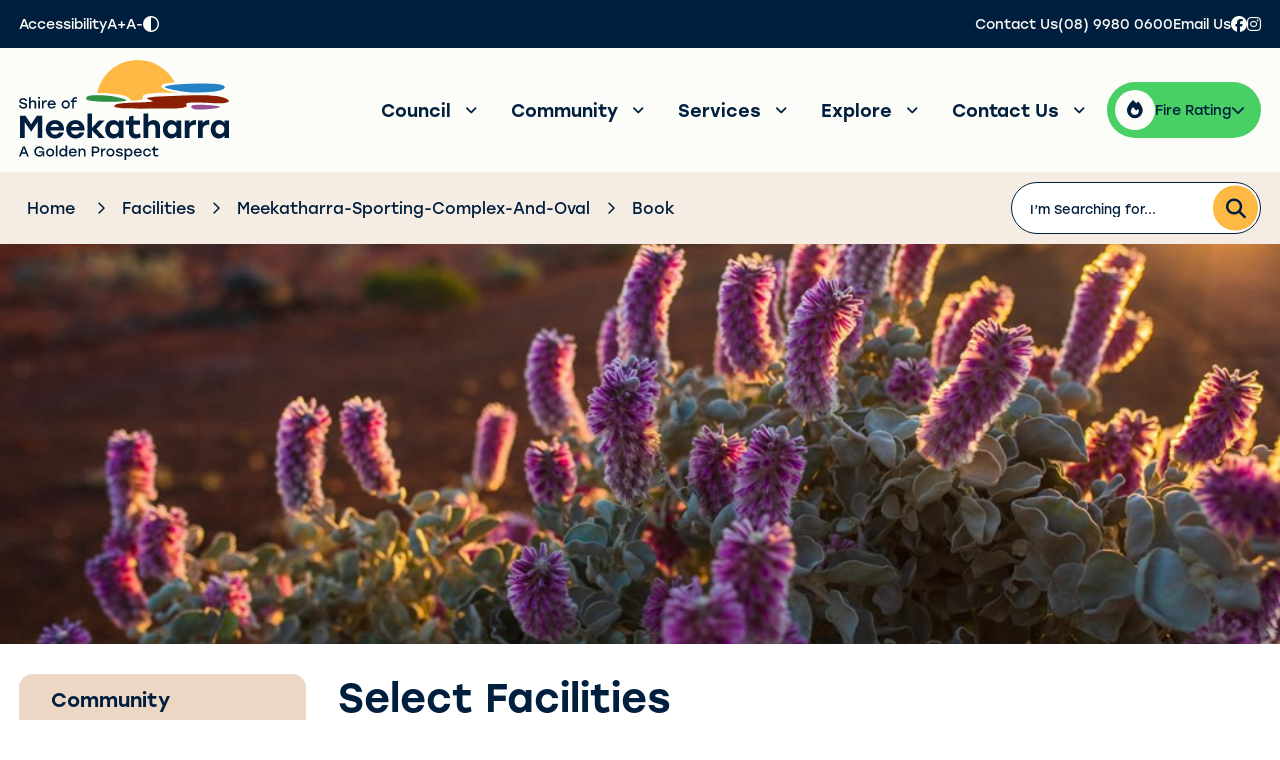

--- FILE ---
content_type: text/html; charset=utf-8
request_url: https://www.meekashire.wa.gov.au/facilities/meekatharra-sporting-complex-and-oval/book
body_size: 97363
content:


<!--template-doctype-start-->
<!DOCTYPE html>
<!--template-doctype-end-->
<html lang="en" xmlns="http://www.w3.org/1999/xhtml">
<head><title>
	Book Facility - Choose Facility &raquo; Shire of Meekatharra
</title>
    <!--template-header-start-->
    <meta charset="utf-8" /><meta name="viewport" content="width=device-width, initial-scale=1.0" /><meta http-equiv="X-UA-Compatible" content="IE=edge" /><link rel="shortcut icon" href="/Profiles/meekashire/includes/images/favicon.ico" /><link rel="apple-touch-icon" href="/Profiles/meekashire/includes/images/favicon.png" /><link href="https://cdn2.sparkcms.com.au/4x/font-awesome/v6/css/fontawesome-all.min.css" rel="stylesheet" /><link rel="stylesheet" href="https://use.typekit.net/yhg0kpk.css" /><link href="/profiles/meekashire/Includes/CSS/Bootstrap.min.css?action=reload" rel="stylesheet" /><link href="/profiles/Shared/CSS/spark/slick.min.css" rel="stylesheet" /><link href="/profiles/Shared/CSS/spark/slick-theme.min.css?action=reload" rel="stylesheet" /><link href="/profiles/meekashire/Includes/CSS/aEditor.min.css?action=reload" rel="stylesheet" /><link href="/profiles/meekashire/Includes/CSS/CMS.min.css?action=reload" rel="stylesheet" /><link href="/profiles/meekashire/Includes/CSS/Layout.min.css?action=reload" rel="stylesheet" />
    
    <script src="/profiles/meekashire/Includes/Scripts/spark-scripts/jquery-3.6.0.min.js"></script>
    <script src="/profiles/meekashire/Includes/Scripts/spark-scripts/bundle.min.js"></script>
    
    
    <link href="https://kendo.cdn.telerik.com/2022.2.510/styles/kendo.common.min.css" rel="stylesheet" /><link href="https://kendo.cdn.telerik.com/2022.2.510/styles/kendo.default.min.css" rel="stylesheet" />
    <script src="https://kendo.cdn.telerik.com/2022.2.510/js/kendo.all.min.js"></script>
    <script src="/Search/Controls/Scripts/dist/searchSuggestions.min.js"></script>
    
    
    <script src="/profiles/meekashire/Includes/Scripts/plugins/anchorific.min.js"></script>
    <script src="/profiles/meekashire/Includes/Scripts/plugins/lightbox.min.js"></script>
    <script src="/profiles/meekashire/Includes/Scripts/plugins/equalize.min.js"></script>
    <script src="/profiles/meekashire/Includes/Scripts/plugins/jquery.smartmenus.min.js"></script>
    <script src="/profiles/meekashire/Includes/Scripts/plugins/owl.carousel.min.js"></script>
    <script src="/profiles/meekashire/Includes/Scripts/plugins/owl.carousel.thumbs.min.js"></script>
    <script src="/profiles/meekashire/Includes/Scripts/plugins/imagesloaded.pkgd.min.js"></script>
    <script src="/profiles/meekashire/Includes/Scripts/plugins/jquery-imagefill.min.js"></script>
    <script src="/profiles/meekashire/Includes/Scripts/plugins/jquery.matchHeight.min.js"></script>
    <script src="/profiles/meekashire/Includes/Scripts/plugins/jquery.fancybox.min.js"></script>
    <script src="/profiles/meekashire/Includes/Scripts/plugins/mediaelement-and-player.min.js"></script>
    <script src="/profiles/meekashire/Includes/Scripts/plugins/mediaelement-and-player-plugins.min.js"></script>
    <script src="/profiles/meekashire/Includes/Scripts/plugins/wcag-utils.min.js"></script>
    <script src="/profiles/meekashire/Includes/Scripts/plugins/js.cookie.min.js"></script>
    
    <meta name="SparkSearch_Robots" content="NOINDEX, NOFOLLOW" />
    <!--template-header-end-->
    
<!-- Google Tag Manager -->
<script>(function(w,d,s,l,i){w[l]=w[l]||[];w[l].push({'gtm.start':
new Date().getTime(),event:'gtm.js'});var f=d.getElementsByTagName(s)[0],
j=d.createElement(s),dl=l!='dataLayer'?'&l='+l:'';j.async=true;j.src=
'https://www.googletagmanager.com/gtm.js?id='+i+dl;f.parentNode.insertBefore(j,f);
})(window,document,'script','dataLayer','GTM-PW595MF');</script>
<!-- End Google Tag Manager --><script id="moduleScript" type="text/javascript" src="/BillingAndPayments/controls/scripts/main.min.js"></script><script id="eWay" type="text/javascript" src="https://secure.ewaypayments.com/scripts/eCrypt.js"></script><link href="/WebResource.axd?d=VdPoLqp1pEU6N0-IfFplZHG9bh-EXuUOSWvJzIztYK4t7rQEvh5EP5eDlG9JtRkXq-HrIGDTwe6wGO6B23Zr29T7tYcski9V63Pf25DwwG8W6Jz9pB1CGQyWfIDZ_GigfC-p3w2&amp;t=638741786483213004" type="text/css" rel="stylesheet" class="Telerik_stylesheet" /><link href="/WebResource.axd?d=6d0ORl_GDQ8il0vfaye5YUxSSZzOjJFrPY7PMnLJ6sZW2qQX9iENdEjhSqaBxFv46NgP_M0PTyVgeDJJFAYU7sIcFyzSiZqrwYDDKMj9aBmIpQ3uJTMoTRvxavAy_YgYHReNcg2&amp;t=638741786483213004" type="text/css" rel="stylesheet" class="Telerik_stylesheet" /><link href="/WebResource.axd?d=ki1n1Eahlh7Hg67y-z8gJoXuoHd5IDm0Lq6oM6_qStXyQTswK3LkqDjwvzH87NOTmD6mJjCsYRbQyQJY08oi-bg_DZqBfY3qI24H1z8g7Jes6VsT6A6_FhSDTboUsKK_egkRbQ2&amp;t=638741786483213004" type="text/css" rel="stylesheet" class="Telerik_stylesheet" /><link href="/WebResource.axd?d=3oh7WFTvsp4iW44P6r3_gqWlYDikdhwoYkgoe8wB9TMmEA8P7-A597aSHiyrRJW7D1dbYdiCriHZSpcU7ZwsxVT3E_lfcDxBu9esuBoinYWXlRzdlCSZzhJc5NuLVQUa7zMxaV-KLnt2w_AOZumkuAwxiOg1&amp;t=638741786395309061" type="text/css" rel="stylesheet" class="Telerik_stylesheet" /><link href="/WebResource.axd?d=20hJFSY0zhL663XKQtyuk7K4phgYMOIiPOKfpiHhaTroB-uFuPKGHPI3muo0-RbZKzYqC8MezdtfsMzfjueQ15KuUmH3usiMeY99SLc9dRE2ukNXfVT1940AE1nCOkBQ7sD_hQ2&amp;t=638741786483213004" type="text/css" rel="stylesheet" class="Telerik_stylesheet" /><link href="/WebResource.axd?d=9IeOeyEp5G3r9kZg-K3_kYk2oc8UAr87bkYjXxiDKP5fxBNcqddnL7hoLBK9jAa_9efio-e7SuUZQ4gG2_FFmF9yCvkXkTXyK7rXilJTZKkQtb7fkCbI5lC1vtkkXPIZCiHtZQ2&amp;t=638741786483213004" type="text/css" rel="stylesheet" class="Telerik_stylesheet" /><link href="/WebResource.axd?d=N9SB4-Wpiq4ZpQaOYQ2qGV7A0SByhXWEaqMp8pji9f77fhzQGciU4dKm5QCUNCNbY2SRbL5_x-ZkphkvUbbe73w0txBx_tK6rL4jY4lCypOlseZOd3kkA6xtOiP6S0Bo6HvxsFTLHUDMc8uX7Pl3dYMMJ_81&amp;t=638741786395309061" type="text/css" rel="stylesheet" class="Telerik_stylesheet" /></head>
<body>
    <!--template-body-start-->
    <!--search_ignore_begin-->
    <a href="#site-content" class="sr-only" title="Skip to Content">Skip to Content</a>
    <!--template-body-end-->
    <form method="post" action="/facilities/meekatharra-sporting-complex-and-oval/book" onsubmit="javascript:return WebForm_OnSubmit();" id="form1" data-spark-formtype="credit-card" data-spark-provider="eway" data-spark-clientKey="uLDO3T9VtZBoW8oDOVrDVh3uLtCKY+2FqaJ33lU0NskM+AoxXJ3+EARZBogScLS5ZqJ5QgU0epTjeDjWCrlCcqgzG8bi5kSloWovEPIkI0g8z1JhExQUBgqzUvB1vb6FSPfl7HlyCe1M3Z/1xvQzNfNte8+BngJmtoqEs7WxVSpg5X6RLTxk3jpXuNDHMIHoyiBkj4mO+f7CpG2RzCx9JTeJ9xB+XLaN3RkoOHe6tErJiXr0lJ7CfC7fuTwTRu4dhCDvzDvMt3YhOgaJ+pJykqJ0yXfYlc9SsU10VXqCvSnjcutzbvF6R5X15uM8/Xuu5OoozKXW5uD/Ldb+9SakYQ==">
<div class="aspNetHidden">
<input type="hidden" name="__EVENTTARGET" id="__EVENTTARGET" value="" />
<input type="hidden" name="__EVENTARGUMENT" id="__EVENTARGUMENT" value="" />
<input type="hidden" name="__LASTFOCUS" id="__LASTFOCUS" value="" />
<input type="hidden" name="__VIEWSTATE" id="__VIEWSTATE" value="xC64+xpQKFQaWzPPxrszzMyRTexBen3L9O+Z4WXItOnef2cb4YMwgj60tulqnxNFp1xXQf4Vhx3pqBW9H7RZ6QdfZXvVVF9TRP1fijf5g7CQQqURt1G2VXN9vJkJmXajAjD22KlmVPxusItDu2tccXY/tCSp8WrtOxP2C2To0GqIe8+5OklfvyN/JugQi5525eTHPyEb/pAgiVDHBPOxLxgtDTYCsAVEvHWkuiM1+rNlLaOcZ23OCHYL6k2Dap6RqsGcfgy4tCJna1JBoE6ITlLfVDEjUtPhp/Zw+PmCJ5Wp/pY5ZYhccsf7yxWpgK45Thg0uJVQPA2hVj9xTwDr7iRG0oZAVyFbvRPquqiN+7EmOjtzXfm17o67Fe559tuduJJYQMV/Y09ZxB7trUqFzxr01VE6JAeSLT6aMs5jRqdRFVTdMiis5Ua23Gvd+NiG7IrDyj1QLnFrXBEl4cwoz2cbe5yDUTacN5ud5ar2beTMaxieda9FnHbta33ndfIhflYbIaf4+nuKyWz6m5uZ5ZFRbap3kGjh2vuAOe2T5DMOO2IKV/GLbZOFOvpkZ3SpvZE6pb8WsMXGYpIQRcYS6qLz7hUr6vjt6ZqKNzC8jL+8ahl+MfR5Ww7vJNDKh+Ydt+OtqpKNhwqGPixW8HYcpIc+7dGdcXXEU8s4Nu/DvZGFZ+G7GV5d7SIipUufaB/QOP663q3/LSu+2cgCXdUxcDN6uZYkngLSytcJPcksuHQ4DkVmxYa0TUvRA4XdMYP3gsuDrrAiP/bYMnOdrS3jzph05Sx2wGeUlykd06FdSFF/AIe4cbePRYOyEyFR9MlsfXDadXvnZp+nT7rOKYdKiXbElsbt+Hx7MNlvYQnYlGJ/[base64]/XDISlGLM8ZYXaWLZw/IMIdqngV9QcOM/RdGOY6OHb5kkDBvww5s8h4vk77eQSz/HGT3HfE0bqwMpY6j5PXbQweFAf9llVk2Au+KGR1vy/4wy5sAio0kPWP5gI4RiMkGjGrQJxJb9FHnwrc9YI8qyb1Q6RKLTH9+IFO08BJyN8J4R6lxAwGHl67Uel0kcZfjSgPazXpHMrmYXExsFWISwJP1kSVOI74q3HjUJRD7cR/fUOCMeHTWz4crB7mMJqGYJreVlYo2NwVng7wZG0cziOlvmXiz9ncszel2MsTf3sY5uYBSmIyFp2DeOPBm8Hy3Ql2QKCy2utfHJKprYL38CE65SW8xp3tM6EsR3/lffPJXUVb4b+R3XrwLNgB/[base64]/0xU3CUc1jmzNxA54sWSzRfkdrO6uD0tEnxRaRK23RnwO1bAWXbT11XhwzSpJQHSSDQbmzFY721QslWdKAU60OHivpcVF0lFvwpEOlAr/p0ovfFettztO4ZCLGV844gqP7Ly4Y3BYz+MjtopJNSjRsEusxsnQjeF/RUfxVQQaXcsc96Oy2UdeALdYA+RskyhZl0RQkUcg9UzpwHOQ2is0AGcdq9EUtkVZz4xK7WmPE2zfAmDyrgkLilumH+7NAbiuigYRj1BxQn9ztCOnx4QF35938JVhPo446vKVBFMEpFkl4vnGUCk3GtFd2CJnbf8W73M6nYn34LKWHJOOD1CVUQntLNZc/Wcy34e/8lQeKT6EfWcaXBMTwP631eGMruwwwLoP2LzwwVDGccBYx9qYeNcV3+Wk67wKBoGgYj4Nl5lrQa3yNxSbq5xpGOKwNVY0fJNZS0FjcvtFqdV/tDr0GLerCkZTniLnWPE16AAmenqxwrFNa/4uZUQzKmaBYoaAIJuQevPKHAMOqN9yvWZd0rrUgn7kUsN6rVLqLFK8yPhjSGrxwlfvjBDMj2Mcmgwfhh5XNcKbGEKMJW/5Pcv+X4ZpIm86ztFD2zJDwh52h/14crEFdh0DzntPCFQD6PJfmbuyLBbVGZdmqMW4DVch+xrMZTjYLSxVVQT85V8OYD//Nho0Gb3eKRtfjahv++Qrwm6+R6gF+c7ezmXleT5bPAGa8oqyio3YMQ7TFbVYBk/18sc+YCn2hD2Z0wSGRf5ef1knjlXTRatg7hoDjZbB9KKF/M4WMIyj9wOJrB/34GRjo1w1ob8jZ13xbL2uJYZceD0Gi2BvGj9M5WXiLMq949HzFe7ZK/qe6B1YlGTXqeTwdeLUDpFThc0fBtlDvvj7FmRdyuYHUeWK404qp8zzkHQ56sBmyABBHokT4ejGwhO1QYafeXngGAcQtTUQSz0TWW13aLkPu1xtkV/EgbSSNbgZTQcSdkxtuwxSLsDicEsTmBWkTjRa8RzgUEysqOrOMZ8yTEWV7eenTEre9djss13rJ1Y/n8/hZvjGQRrqlzoCQ0pDWec3oCbpW0eftZcVlMsfXRJJKvYZOHHJfrN5p+EOmXlyg+Vs01Oduc4m65BdHuBxGezwUasuJMglYJ6zH23Co1sPomNIBmXRAhoxwwRpKPLOuAOhofBRgp5/XRdi/Xu/NMX8hnBtxVBHcG8ZvX9LOu4M1bqGdwkw3KOe7kBlKreIbWte77kTApS3w8uc0hC+6fIr76PPjTLsZpYqq5+rsebs6vvy9ezqqxXW/hOAHZyZJVc0AQXL6dpVjxBiYld/qUcXiHfSQAaeJAgdZOD0xUBpBxG8BWSqie62W4WtRukKUOXNRgg8pVvcd1lkd/pJCAfLHPfZtSXC4rzVDIO3gGjiq5C7mqQNINZGdJgn3SasQPW8KP0vIs64WuLAEFet+i93mijgru9SRUI/LSaMWvgPpFC/zjOAfXSG4wILIxGBRcVF2tOvq1gDpPdZsdd8P65AxjwCeK9jLYplGZFJXsNKdrXq+GIGC2A11geA5XJXR2ybxW4I/+l/bTW9pfRrxm/rs1TIuk+ZwY3SuaX2YI9eN1WOeN2VwQvEh9lFT0/EErnIjLeI7PbUbYGOtvE7z4Bsi5sics3RHRdJp81ZPhGfaF1DgWOlPJzDCsC9q7GB/JQMxwo6cTZ6TPaH6d7PhjEpJ7PfFpdcq2xesgrGV2nnLUOznHXlHjVBiMuQEJhVlE8EOng0MPdnyVPukyCm4/[base64]/[base64]/MOiuzPiyZykyFc8eO+64tAVGm4hqfn1wYVpdfT8SOZtHSN98Tabb3T6s5yXxDIP60ATIQhwzGQ5OjE1qUy/Efw3dAeS4VmGAVMiYaxMu5VMBD8EqlOnBzZSHs/6soCW6U5363PGgRiWpSc/fxfyVXjDqpr2AASUWt4CpX6O4fi83wCn0ggfmUbu+DiuLHETUZ9QKVtPJvuuWwzpMNsVZkT3Wpmn/puWW719gasJ/QcNaPWanm8HHkpUfSHBVwUfe21/Iaw105w2RXmelVlxK2FKs2pzY4iZdZIxIPeogsjVtr3NMi1n1To94xvnii0VLVDeAV+fWot+FCtD3DPCsiwVAyAkXDtEngohhj7wJyzGxJdkj6FAM82giXHsjZN6wCKpF/QnBoTWTK6wkxWCKgNsoBrzTBUYnPZhO+amkwLxS8pFpGm7h3/LV+duWncPUN4QBRLjpOGbdOnHeEraOJwgwglzxCpJ7ambxfEGPrrPnM1xdyG4tO4DUbA5Z/0SOd8Ql16+acGlxGydNrJ4LOcD+/wnxDYbjRMc+VGetasoDRqZdb9/ahWOBmWHl/X/qDTqSPfpmL7WRwU77+SLE7IqkuP6jhPJJsgwKfJRGXbFUwtAAgpFa7lxD3Qn/zbJnM86c171QmTxoyZ0nH5ygLfYkIRsxElLaoXZRcMLcUshhCQAeALbDn15ZuovSIgieE2HMMJ7x01tQfp6oBG+i3eeEKMypoDciPYygRUMW7mthMIAe/MUIA6koJHLAYNyM6WwrP9noIziycFMcIWkbtkyJy9/XIV+nx0Q7zi++UxWJaYOPRk33v5zAs3+05xNO33FaNQZ+VJiNUtc9wafqYxrSS921wXjAg4GN3oRtvDwmSCBSmSv5SGNkhPuQepzuICuCZQeuPnD5/CAgfUuzFi5TM47haZLawFXTKSS9ZDZ8p/UfTXm9IOizc6sesTieeSG1N1oJ8nmb4yZN8i7JjssWki1DFx4rs25erv3ki9MKfdWMGsSrkHXUE7PodhZ9oH+v8dXDJO+QHsp/[base64]/ain258b/5a5NJgdL0srb0+w7+ZVIujTyIVjBe8fY22wBmwo8RDFMEfME7Wt6xkHvg1Mvb7dKOyco6x9AmLy7FtIOTWMlIYkZxPlRlJ2LgU5m62sQr47d0aLfqUVaFMSM6ttyhF9QHQAMsOomHBepkeX/H/BzMezF/xGGxGS6k4zeL7xMJ3gnVf9zfkBakNnqYuzL74CzAF49hlEdUibruWLoSmuMqYb2YeaJ5UJYUPWgNGnxiF3P4AiJfAoblucroTcMPFeJkqRHXh67cClBylZCZocXntISkZ3mEFXY0QmrYVtOIh+rHEcXt+J0DdFLyVRBxVrLRB2Nruv8OCpNVjl0fcdH+nIS/Tp9eZFoNwkpubk9smDisv8OxK7f1R9lqlUKu3leLPylVOQsUWggreBx3nFXLSqVcuhQcJnsYhQk0MV6lAD1yRp9rRayIeFq7r2ZhlN69t4RP/Wdl/cDXBb15MUqfjVjGJ/DDWOJSDdYxf3/8S9kpKKuzqMBpE83apPitB+W+D2CUkOlas2+PHfcliZj+YKNpQm8tcvfRpGv6fLWAQ8H7PzTYRH0Oytn/WvPR0/OYcOkcRhZorb5PfGe4/B+/SGYFSOxgPV26EoOcdj8GJcbs65s97xxx6sYJ0OfjdLRErVmT532BxpRicSAkbkzvrpEJu+65SEkGR1eaurEvRBwNbpveDQ+HrIoBMBLKGqnvklpB85DVX4Hg/ySz6l+e+ota026u4LyCTNrIcxFAuQnoKmL/[base64]/ZGdF8Aj9/MPDsa4udh8Rdgt2i4GwZuS5SaDStuCOYkgKDvKTXjixzhgj2T8tEfwztqHz25jwm5ndfNkayrdK5jAKxDGuUpqNd/6paR+7nhTt6raMnmKxisX5uUEH3KRVw838PSn5p2h+Reum0kXIHPBd3fH8JnfuxiT32zHoLoO/xVEnQtFiD9AVQOnQV5ogWUq5fjgfykhWU0ChL01H9wm7u59fMy1uWEppHHkVC1mm5Y94TedhBf1133Os3F6rZiwkMTvIAl/BB5r4QT2Gf79ozVWNzSVP4jHuF6Yp/H4vM9eHQo0KXNLab8Q5RZ0Ei+kA2w22XscR96uAaTx6Y0+rPK8T6jwpMy0u3gZehtaL8WA5+5glC1CYFvUedTdkFjDKuJIRFirDcuMgAh44P1a2AYD4m4/pPjQjYnpP38l3JnbsKg61Pqfhgw2A5D/ENgNde/x/51/hkSLzYgHHCWU9Mq9KSjxAV8Q4Htl3MfBpnP5I2nlmhqqp2WHMdchRKB3sqVQ5ee+UNVE6UfW9NB7N6+a8zKQcqSpXDW+6hcp2kRIc7ZyZkkp2BunHnqw99Lbq/m/HmO1Fq8rMkQsnyY7KaFZkhV8PIJhtwfZt8UdEFSaYsi5SigzeLhb2ImXlZ2l0JfuaBfYeKGCvkdFe1fqYSIoq/Fj3w/UUulf15TYzheyGKI0OujfgoG7O013lJUXa+DzWQFZVn2aazfGtCUxLLsfKjxW3iUVzEqClOR7RYLg5o4N/z74AWQcXsx6+5O2bT+RYBh/rT32kF7HgTGF9OW/N4JD35pLypYV3XPS7f33TdUcdRWbocalyCyhBtVXMZ6Tt+qVC9RQwHzfyR2o9p+PvFR1kpnH+BqvGmX/61/zwLewsYVYa6MXKfcAaY23CJa80y3Jp35kAqq8aUS0pXG9mZQdlHKTcrK7UOnNo7q/81LrLAzGPR6m6YBVA//L8W8czkfCEebXdAzdjcMcWBwlAv1uh23Zjjy4ippuPd8jHh2Gw+Y4rkOLdiuJ/[base64]/aNFZkhWBLYFJhQtA0ZBt/9OMaM3ETldUztncbFV5r6yQCDplUZXm8aFR71TY2zV2X9bhtIRGd7erusSsfipWCB0cPh9nNFqrNqChGvHDMpQ1Xcqtzd/8psCzyTGud5ynnJSZfGwIXlJkfTRxNbiUODodAXpk+/vp5K/OmDf+DyqqQUBRnrxAhVs3jEJRXJWkheTiYM3UpxYWBX1L3PLXnqOvPeB4UB6e3BWRx4wFy94o+vcgVg3S/NuLhXYBxIufBmtyOmp3tue13IRWCUB/Z8ZmHWjQfS9AZGzc475QWqcQbQj1UkuQlxWLFRMeYGU2p8SaW8PejNj9zLT9fI8NgZoyHTsnxso5GcIJZ6Qtsd/U9EYCC0kFPz626MGbRTaeT8TxhML1ZwwtAw2qQph/uPTyFSBW0B9NAlqYpGWUVX3/Xlu6rrX0wwS9bUBuzGFIH+IHaCPd7nE6119vrXSeEHtgXMpmVv20xT/QRE+dEx+RLA59BWLIrpNz5IPpUJUHR42HyEqQocJVEmW0wNmR7O8eYYo5ddQ7WpUit1ubfvrcbMP9bfw6Q8Kisjhe1ZIcj9CngPxtsSgOopgL3XKwH5vSkt/DeGhXbYjPjbai35Rv7VfV7d7a/WrkZu6b4Qlip81ZLDr9NUdPu+/SFlP5EHwoBNCLe8+Tp6uw9l2nicEI8G+HH1iiUXMnaU+g+xMKpWYrJzdD8U/THaLIKEpVEONP1XGGbKY6NmjAzkHUaQiYQ+8PM1aGYbI=" />
</div>

<script type="text/javascript">
//<![CDATA[
var theForm = document.forms['form1'];
if (!theForm) {
    theForm = document.form1;
}
function __doPostBack(eventTarget, eventArgument) {
    if (!theForm.onsubmit || (theForm.onsubmit() != false)) {
        theForm.__EVENTTARGET.value = eventTarget;
        theForm.__EVENTARGUMENT.value = eventArgument;
        theForm.submit();
    }
}
//]]>
</script>


<script src="/WebResource.axd?d=pynGkmcFUV13He1Qd6_TZFi2_WfDCFTA8t4Ebwbdiu4hhuI4qJd5Ox2Ag5oDWDyMZeIbUA2&amp;t=638901829900000000" type="text/javascript"></script>


<script src="/ScriptResource.axd?d=1HpV3OVB0CaEXoaafcqmhhKnayCKWib4u8z3XN9_Nz-pGP_Egw9_eOX01b5lSIZQYeW3VSSMEY6h8K9-YTnFOL0qXS90NT7mvZX3fwXmAJ_uugFDrA2GcxGTUBKz7Ad8N9ZGDQ2&amp;t=7f7f23e2" type="text/javascript"></script>
<script src="/bundles/MsAjaxJs?v=KpOQnMfBL49Czhpn-KYfZHo2O2vIoYd2h_QpL2Cfgnc1" type="text/javascript"></script>
<script src="/bundles/WebFormsJs?v=x39SmKORtgFTY6MXBL1M7nPzFXmb9tjYzjLdwIl84V81" type="text/javascript"></script>
<script src="/ScriptResource.axd?d=8u3ngCqoRB16IXgFyG-fdsjgYh0sNdSgmh9-iC8Hekti-zdApB8Sj6uYcYeFLXaND_oop3vY3afLaY0DpE-WWqDPTe7WBSFmwK47KFNYaLBL7B6c0&amp;t=7328cdd6" type="text/javascript"></script>
<script src="/ScriptResource.axd?d=oTWEP7ThC1yo24ooSsBTowVMDKIRHvgWc7SiQ7iY3sl1TazamNtjcvca8vJ7G3wzBuD_arrYfdZXaLbHsAzM-_Hn-Ap2YF6hiWYkvCcuVk6S7lhTxeI0Tc9LgeCSeIndLT_MPIgyJeFAxUFiF06pLYMBEjk1&amp;t=7328cdd6" type="text/javascript"></script>
<script src="/ScriptResource.axd?d=pL5wgiwL1GpmyqMwhkDjFxPF99GpnY-4VlDxmyOu35uHDx8uOe84xEGzEtzx_C6OzFRvJRlj1RyVcYWNf-d5GsBbad3dy7DjrnAATUvZ6Bht1HhpI9VUPrbvqV_Th8B4IP8pQA2&amp;t=7328cdd6" type="text/javascript"></script>
<script src="/ScriptResource.axd?d=F2z20Uu4I-vqvDkL3UE0thij0pAx6ntAOMQKxSgHkZ9RYlzqSFR_E1rvl7W07zqbSTYULu3QC7loOvJz53ZQ-XK97Fc4rnvHidZJLt8dQUbVXzT4TsWyyE70MT9kUp74iOMVXw2&amp;t=7328cdd6" type="text/javascript"></script>
<script src="/ScriptResource.axd?d=f9e_gHBf0W6AfKZcKaynK-0yqM-rW1aikhuNOrWQ3sZ5uh-l3gAmyoK1bG7AK9hEIFRFhLP-L4VDR9k9j0MWJD2eZG4_oYsuEyiE5foEL3H1Z5iHm5g0TBj953JZUeOQUgfaoohVy0KpuQRl-IUYM1IEUeU1&amp;t=7328cdd6" type="text/javascript"></script>
<script src="/ScriptResource.axd?d=v_I7_Ww9YDbzP79DTo1lX6moMlXvZrkeWGgZHHE18BfD6R3KF1q28TVrr7kgvEmgY3_aQqW6iLAptsDHzsPKSMzYuaQANG-x4pUhL8zygzR6Tjejkf99ABrrH5B28Avs5gNFzsmAaa1rX_bwn6SCnRdo7nk1&amp;t=7328cdd6" type="text/javascript"></script>
<script src="/ScriptResource.axd?d=kLB9_fq97ui9imtAf9uBuCojizD6M5V_11dgrk-BvBnlzemS8V6yDOWTjFCEqbHf80KZqs0ncHukg1nqdUEL6OTCpZGpa8cvoxtM-lH2GXQVrdES82_xAGGx8mseJDdul5-7tA2&amp;t=7328cdd6" type="text/javascript"></script>
<script src="/ScriptResource.axd?d=tjsp9LJFsUzAyKXlWNkGA_N9p2cmlys0Wmwb7ibM8vwobbFU7rbEr6psM8byTK0TTZsAc6X_G_ysvrNuinmvLCdqLUy1c5pi2d4EFNGuFe30m0Uq26qPTdeModyN-66XnFg8O0C-hml_zt-R4n2dQ5VanA81&amp;t=7328cdd6" type="text/javascript"></script>
<script src="/ScriptResource.axd?d=MJyTOBVobefMt_VeTBHqeYzB6odp7W34huC-HgUtapbew7ynPr21DBfFVFaOr4kutyisqYf-Kt_zgllOfl60UW4VtaVkoGbNHvnDtP_otVO6KPohDLi6xbsCQYmbPCkW2ezz1g2&amp;t=7328cdd6" type="text/javascript"></script>
<script src="/ScriptResource.axd?d=wIaWWs-XNb_P7Pn2hgfLalynjlgIZTYDLU6DAttRx-204Fz68_95epX5hdfEwMa7nY-WA0IrMIVkxIrg5wXQx4rxLplqBkNKPoaLZTK1HvsJfA3rfz3vZ5k9XLdq4hZPi_Mz50uLKlfmgJ1uBzI0zhiJPrk1&amp;t=7328cdd6" type="text/javascript"></script>
<script type="text/javascript">
//<![CDATA[
function WebForm_OnSubmit() {
if (typeof(ValidatorOnSubmit) == "function" && ValidatorOnSubmit() == false) return false;
return true;
}
//]]>
</script>

<div class="aspNetHidden">

	<input type="hidden" name="__VIEWSTATEGENERATOR" id="__VIEWSTATEGENERATOR" value="EE0D79DC" />
	<input type="hidden" name="__EVENTVALIDATION" id="__EVENTVALIDATION" value="vP79VKwiPAKSqOEJqp8s9118ugmNan8DBuQJi6KykTEnVzji2Xp4vtnasN8Vkh2eYQIRt4g8UkUuKzMcYZDrwg3EjRNrfu0/Z41G1ccZYnjU/GYkKjhWWOG8Ri6QbPidSaHMnatfm6SEUWTREOMfBzQZEWXCb+7aluu3GW44u1b4B2n/nwdBPCSXfr1F9xsx2B7TO64tejuMOHYSgZ9RxR33vDrxqsMJhT3LY4/dsnZbmqfSaSbTJbzqkIw0idJmHxPsUAjLvnt37YOrvWvTwLuKL+3FI4b5+bzZRggCJRj6Ux1riNJrcFkH31Gft4spSjvyYA==" />
</div>
        <script type="text/javascript">
//<![CDATA[
Sys.WebForms.PageRequestManager._initialize('ctl00$ScriptManager1', 'form1', ['tctl00$ContentPlaceHolder1$Facilities_usercontrol$wizRegister$ctrlSelect$upSelect','ContentPlaceHolder1_Facilities_usercontrol_wizRegister_ctrlSelect_upSelect'], [], [], 90, 'ctl00');
//]]>
</script>

        <!--template-body-start-->
        



<header class="site-header">
    <div class="upper">
        <div class="container">
            <div class="upper-wrapper">
                <div class="wcag">
                    <span class="title hidden-sm">Accessibility</span>
                    <button type="button" class="btn wcag-text-increase" title="Make Text Bigger">A+</button>
                    <button type="button" class="btn wcag-text-decrease" title="Make Text Smaller">A-</button>
                    <button type="button" class="btn wcag-text-contrast" data-schemekey="highcontrast" title="Change Colour Contrast">
                        <i class="spark-icon far fa-adjust" aria-hidden="true"></i><span class="sr-only">High Contrast</span>
                    </button>
                </div>
                <div class="right hidden-xs">
                    <a href="/contact-us/contact.aspx" title="Contact the Shire"><span class="text">Contact Us</span></a>
                    <a href="tel:0899800600" title="Call the Shire"><span class="text">(08) 9980 0600</span></a>
                    <a href="mailto:shire@meekatharra.wa.gov.au" title="Email the Shire"><span class="text">Email Us</span></a>
                    <a href="https://www.facebook.com/meekatharradust" rel="nofollow noopener" aria-label="Connect with us on Facebook" target="_blank"><i class="fa-brands fa-facebook"></i></a>
                    <a href="https://www.instagram.com/meekatharradust/" rel="nofollow noopener" aria-label="Connect with us on Instagram" target="_blank"><i class="fa-brands fa-instagram"></i></a>
                </div>
            </div>
        </div>
    </div>
    <div class="lower">
        <div class="container">
            <div class="lower-wrapper">
                <div class="logo">
                    <a href="/">
                        <img src="/profiles/meekashire/Includes/Images/meeka-logo.svg" alt="Shire of Meekatharra" />
                    </a>
                </div>
                <div class="menu-wrapper">
                    <div id="mobile-navbar">
                        <button type="button" id="btn-menu">
                            <i class="spark-icon fal fa-bars"></i>
                            <span class="text">Menu</span>
                            <i class="arrow fas fa-chevron-down"></i>
                        </button>
                    </div>
                    <nav aria-label="Main Menu">
                        <ul id="nav-top-m" class="sm sm-simple" aria-label="Website menu"><li><a title="Council" href="/council">Council<span class="fa fa-angle-down"></span></a><ul class="mega-menu"><li><div class="mega-menu-outer-container"><div class="mega-menu-inner-container container"><div class="mega-menu-column-outer"><div class="mega-menu-column"><ul class="mega-menu-main-nav"><li><a title="Council - Our Council" href="/council/our-council">Our Council</a><ul class="mega-menu-sublist"><li><a title="Council - Our Council - About Us" href="/council/our-council/About-Us.aspx">About Us</a></li><li><a title="Council - Our Council - Council Meetings" href="/council-meetings/">Council Meetings</a></li><li><a title="Council - Our Council - Councillors" href="/councillors">Councillors</a></li><li><a title="Council - Our Council - Elections" href="/council/our-council/elections">Elections</a></li><li><a title="Council - Our Council - Employment" href="/employment/">Employment</a></li><li><a title="Council - Our Council - Staff" href="/council/our-council/staff.aspx">Staff</a></li><li><a title="Council - Our Council - Registers" href="/registers">Registers</a></li><li><a title="Council - Our Council - Tenders" href="/council/our-council/tenders">Tenders</a></li></ul></li></ul></div><div class="mega-menu-column"><ul class="mega-menu-main-nav"><li><a title="Council - Public Documents" href="/council/public-documents">Public Documents</a><ul class="mega-menu-sublist"><li><a title="Council - Public Documents - Annual Reports" href="/annual-reports.aspx">Annual Reports</a></li><li><a title="Council - Public Documents - Fees and Charges" href="/fees-charges.aspx">Fees &amp; Charges</a></li><li><a title="Council - Public Documents - Integrated Plans" href="/integrated-plans.aspx">Integrated Plans</a></li><li><a title="Council - Public Documents - Meekatharra Dust Newsletter" href="/council/public-documents/meekatharra-dust.aspx">Meekatharra Dust Newsletter</a></li><li><a title="Council - Public Documents - Publications" href="/documents/publications">Publications</a></li><li><a title="Council - Public Documents - Statutory Budgets" href="/statutory-budget.aspx">Statutory Budgets</a></li><li><a title="Council - Public Documents - Policy Documents" href="/policy-documents.aspx">Policy Documents</a></li><li><a title="Council - Public Documents - Local Laws" href="/local-laws.aspx">Local Laws</a></li><li><a title="Council - Public Documents - Delegated Authority Register" href="/delegated-authority-register.aspx">Delegated Authority Register</a></li><li><a title="Council - Public Documents - Council Member Briefing Session" href="/council/public-documents/council-member-briefing-session.aspx">Council Member Briefing Session</a></li></ul></li></ul></div><div class="mega-menu-column"><ul class="mega-menu-main-nav"><li><a title="Council - News and Information" href="/council/news-and-information">News and Information</a><ul class="mega-menu-sublist"><li><a title="Council - News and Information - Latest News" href="/news/">Latest News</a></li><li><a title="Council - News and Information - Public Notices" href="/publicnotices">Public Notices</a></li><li><a title="Council - News and Information - Road Conditions" href="/council/news-and-information/road-conditions.aspx">Road Conditions</a></li><li><a title="Council - News and Information - Rates" href="/council/news-and-information/rates.aspx">Rates</a></li><li><a title="Council - News and Information - Shire FAQs" href="/council/news-and-information/faq.aspx">Shire FAQs</a></li><li><a title="Council - News and Information - Useful Links" href="/council/news-and-information/links.aspx">Useful Links</a></li></ul></li></ul></div><div class="mega-menu-column"></div></div></div></div></li></ul></li><li><a title="Community" href="/community">Community<span class="fa fa-angle-down"></span></a><ul class="mega-menu"><li><div class="mega-menu-outer-container"><div class="mega-menu-inner-container container"><div class="mega-menu-column-outer"><div class="mega-menu-column"><ul class="mega-menu-main-nav"><li><a title="Community - Our Community" href="/community/our-community">Our Community</a><ul class="mega-menu-sublist"><li><a title="Community - Our Community - Events Calendar" href="/events/">Events Calendar</a></li><li><a title="Community - Our Community - Photo Gallery" href="/image-gallery/">Photo Gallery</a></li><li><a title="Community - Our Community - Youth Services" href="/community/our-community/youth-services.aspx">Youth Services</a></li><li><a title="Community - Our Community - Meekatharra Community Awards" href="/community/our-community/meeka-community-awards.aspx">Meekatharra Community Awards</a></li><li><a title="Community - Our Community - Mental Wellbeing Stories" href="/community/our-community/mental-wellbeing-stories.aspx">Mental Wellbeing Stories</a></li></ul></li></ul></div><div class="mega-menu-column"><ul class="mega-menu-main-nav"><li><a title="Community - Directory" href="/community/directory">Directory</a><ul class="mega-menu-sublist"><li><a title="Community - Directory - Business and Services Directory" href="/community/directory/business-and-services-directory.aspx">Business and Services Directory</a></li><li><a title="Community - Directory - Town Map" target="_blank" href="/profiles/meekashire/assets/clientdata/wall_map_meeka_ts_2.jpg">Town Map</a></li><li><a title="Community - Directory - Shire Map" target="_blank" href="/profiles/meekashire/assets/clientdata/images/wall_map_meeka_shire_2.jpg">Shire Map</a></li></ul></li></ul></div><div class="mega-menu-column"><ul class="mega-menu-main-nav"><li><a title="Community - Facilities and Resources" href="/community/facilities-and-resources">Facilities and Resources</a><ul class="mega-menu-sublist"><li><a title="Community - Facilities and Resources - Facilities Booking" href="/facilities/">Facilities Booking</a></li><li><a title="Community - Facilities and Resources - Swimming Pool" href="/community/facilities-and-resources/swimming-pool.aspx">Swimming Pool</a></li><li><a title="Community - Facilities and Resources - Gym" href="/community/facilities-and-resources/gym.aspx">Gym</a></li><li><a title="Community - Facilities and Resources - Library" href="/community/facilities-and-resources/meekatharra-public-library.aspx">Library</a></li><li><a title="Community - Facilities and Resources - Museum" href="/community/facilities-and-resources/museum.aspx">Museum</a></li><li><a title="Community - Facilities and Resources - Squash Court" href="/community/facilities-and-resources/squash-court.aspx">Squash Court</a></li><li><a title="Community - Facilities and Resources - Tennis Court" href="/community/facilities-and-resources/tennis-court.aspx">Tennis Court</a></li><li><a title="Community - Facilities and Resources - Basketball Court" href="/community/facilities-and-resources/basketball-court.aspx">Basketball Court</a></li><li><a title="Community - Facilities and Resources - Im Alert Food Safety Training" target="_blank" href="https://www.imalert.com.au/v6/?sub=meekashire">I&#39;m Alert Food Safety Training</a></li></ul></li></ul></div><div class="mega-menu-column"><ul class="mega-menu-main-nav"><li><a title="Community - New Residents" href="/community/new-residents">New Residents</a><ul class="mega-menu-sublist"><li><a title="Community - New Residents - Our Background" href="/community/new-residents/our-background.aspx">Our Background</a></li><li><a title="Community - New Residents - Events" href="/events/">Events</a></li><li><a title="Community - New Residents - Explore" href="/explore">Explore</a></li><li><a title="Community - New Residents - Business and Service Directory" href="/community/new-residents/business-and-services-directory.aspx">Business and Service Directory</a></li><li><a title="Community - New Residents - Clubs and Volunteering" href="/community/new-residents/volunteering-in-meekatharra.aspx">Clubs and Volunteering</a></li><li><a title="Community - New Residents - Facilities" href="/community/facilities-and-resources">Facilities</a></li><li><a title="Community - New Residents - Pets" href="/community/new-residents/pets.aspx">Pets</a></li><li><a title="Community - New Residents - Rates" href="/community/new-residents/rates.aspx">Rates</a></li><li><a title="Community - New Residents - Waste and Recycling" href="/community/new-residents/waste-and-recycling.aspx">Waste and Recycling</a></li></ul></li></ul></div></div></div></div></li></ul></li><li><a title="Services" href="/services">Services<span class="fa fa-angle-down"></span></a><ul class="mega-menu"><li><div class="mega-menu-outer-container"><div class="mega-menu-inner-container container"><div class="mega-menu-column-outer"><div class="mega-menu-column"><ul class="mega-menu-main-nav"><li><a title="Services - Emergency Management" href="/services/emergency-management">Emergency Management</a><ul class="mega-menu-sublist"><li><a title="Services - Emergency Management - Local Emergency Management Arrangements" target="_blank" href="/profiles/meekashire/assets/clientdata/lema_2018_for_website_.pdf">Local Emergency Management Arrangements</a></li><li><a title="Services - Emergency Management - Bush Fire Information" href="/services/emergency-management/bush-fire-information.aspx">Bush Fire Information</a></li></ul></li></ul></div><div class="mega-menu-column"><ul class="mega-menu-main-nav"><li><a title="Services - General Services" href="/services/services.aspx">General Services</a></li></ul></div><div class="mega-menu-column"><ul class="mega-menu-main-nav"><li><a title="Services - Meekatharra Aerodrome" href="/services/meekatharra-airport.aspx">Meekatharra Aerodrome</a></li></ul></div><div class="mega-menu-column"><ul class="mega-menu-main-nav"><li><a title="Services - Cemetery" href="/services/cemetery.aspx">Cemetery</a><ul class="mega-menu-sublist"><li><a title="Services - Cemetery - Meekatharra Cemetery" href="/services/cemetery/meekatharra-cemetery.aspx">Meekatharra Cemetery</a></li></ul></li></ul></div></div></div></div></li></ul></li><li><a title="Explore" href="/explore">Explore<span class="fa fa-angle-down"></span></a><ul class="mega-menu"><li><div class="mega-menu-outer-container"><div class="mega-menu-inner-container container"><div class="mega-menu-column-outer"><div class="mega-menu-column"><ul class="mega-menu-main-nav"><li><a title="Explore - Visit Meekatharra" href="/explore/visit-meekatharra">Visit Meekatharra</a><ul class="mega-menu-sublist"><li><a title="Explore - Visit Meekatharra - Attractions" href="/explore/visit-meekatharra/attractions.aspx">Attractions</a></li><li><a title="Explore - Visit Meekatharra - Museum" href="/explore/visit-meekatharra/museum.aspx">Museum</a></li><li><a title="Explore - Visit Meekatharra - Safe Travel Tips" target="_blank" href="/profiles/meekashire/assets/clientdata/documents/content/safe_outback_travel.pdf">Safe Travel Tips</a></li><li><a title="Explore - Visit Meekatharra - Golden Prospect Brochure" target="_blank" href="/profiles/meekashire/assets/clientdata/documents/tourism/2021_-_shire_meeka_-_agp_brochure_-full.pdf">Golden Prospect Brochure</a></li></ul></li></ul></div><div class="mega-menu-column"><ul class="mega-menu-main-nav"><li><a title="Explore - Trails" href="/explore/trails">Trails</a><ul class="mega-menu-sublist"><li><a title="Explore - Trails - Meeka Lookout Trail" href="/explore/trails/meeka-lookout-trail.aspx">Meeka Lookout Trail</a></li><li><a title="Explore - Trails - Meeka Creek Trail" href="/explore/trails/meeka-creek-trail.aspx">Meeka Creek Trail</a></li><li><a title="Explore - Trails - Meeka Drive Trail" href="/explore/trails/meeka-drive-trail.aspx">Meeka Drive Trail</a></li><li><a title="Explore - Trails - Meeka Heritage Walk Trail" href="/explore/trails/meeka-heritage-walk-trail.aspx">Meeka Heritage Walk Trail</a></li><li><a title="Explore - Trails - Murchison GeoRegion" href="/explore/trails/murchison-georegion.aspx">Murchison GeoRegion</a></li><li><a title="Explore - Trails - Gascoyne Murchison Outback Pathways" target="_blank" href="https://www.outbackpathways.com/">Gascoyne Murchison Outback Pathways</a></li></ul></li></ul></div><div class="mega-menu-column"><ul class="mega-menu-main-nav"><li><a title="Explore - The Spirit of Meekatharra Festival" href="/explore/meekatharra-outback-festival.aspx">The Spirit of Meekatharra Festival</a><ul class="mega-menu-sublist"><li><a title="Explore - The Spirit of Meekatharra Festival - 2022" href="/explore/the-spirit-of-meekatharra-festival/the-spirit-of-meekatharra-festival-2022.aspx">2022</a></li><li><a title="Explore - The Spirit of Meekatharra Festival - 2023" href="/explore/the-spirit-of-meekatharra-festival/2023.aspx">2023</a></li><li><a title="Explore - The Spirit of Meekatharra Festival - 2024" href="/explore/the-spirit-of-meekatharra-festival/2024.aspx">2024</a></li><li><a title="Explore - The Spirit of Meekatharra Festival - 2025" href="/explore/the-spirit-of-meekatharra-festival/2025.aspx">2025</a></li></ul></li></ul></div><div class="mega-menu-column"><ul class="mega-menu-main-nav"><li><a title="Explore - Arts and Culture" href="/explore/arts-culture.aspx">Arts &amp; Culture</a></li></ul></div></div></div></div></li></ul></li><li><a title="Contact Us" href="/contact-us">Contact Us<span class="fa fa-angle-down"></span></a><ul class="mega-menu"><li><div class="mega-menu-outer-container"><div class="mega-menu-inner-container container"><div class="mega-menu-column-outer"><div class="mega-menu-column"><ul class="mega-menu-main-nav"><li><a title="Contact Us - Contact Us" href="/contact-us/contact.aspx">Contact Us</a></li><li><a title="Contact Us - Lloyds Tenants Secure Area" href="/forms/lloyds-plaza-maintenance-request/7">Lloyds Tenants Secure Area</a></li></ul></div><div class="mega-menu-column"><ul class="mega-menu-main-nav"><li><a title="Contact Us - General Feedback" href="/contact-us/complaints-form.aspx">General Feedback</a></li></ul></div><div class="mega-menu-column"><ul class="mega-menu-main-nav"><li><a title="Contact Us - DogAnimal Complaint" href="/contact-us/doganimal-complaint.aspx">Dog/Animal Complaint</a></li></ul></div><div class="mega-menu-column"><ul class="mega-menu-main-nav"><li><a title="Contact Us - Trading in Public Place Application Form" href="/forms/trading-in-public-places/20">Trading in Public Place Application Form</a></li></ul></div></div></div></div></li></ul></li></ul>
                    </nav>
                    <div class="fire-wrapper">
                        <button type="button" id="btn-fire">
                            <i class="spark-icon fas fa-fire"></i>
                            <span class="text">Fire Rating</span>
                            <i class="arrow fas fa-chevron-down"></i>
                        </button>
                        <div class="fire-rating-lg hidden-xs">
                            <h1>Shire of Meekatharra</h1>
                            
<article class="col-fireratings">
    <div class="rating moderate"></div>
</article>

                            <h2>Fire Rating</h2>
                        </div>
                    </div>
                </div>
            </div>
            <nav aria-label="Main Menu">
                <ul id="nav-top" class="sm sm-simple" aria-label="Website menu"><li><a title="Council" href="/council">Council</a><ul><li><a title="Council - Our Council" href="/council/our-council">Our Council</a><ul><li><a title="Council - Our Council - About Us" href="/council/our-council/About-Us.aspx">About Us</a></li><li><a title="Council - Our Council - Council Meetings" href="/council-meetings/">Council Meetings</a></li><li><a title="Council - Our Council - Councillors" href="/councillors">Councillors</a></li><li><a title="Council - Our Council - Elections" href="/council/our-council/elections">Elections</a><ul><li><a title="Our Council - Elections - General Information" href="/electoral-information.aspx">General Information</a></li><li><a title="Our Council - Elections - Electoral Forms" href="/electoral-forms.aspx">Electoral Forms</a></li><li><a title="Our Council - Elections - Candidate Profiles" href="/documents/electoral-candidates">Candidate Profiles</a></li></ul></li><li><a title="Council - Our Council - Employment" href="/employment/">Employment</a></li><li><a title="Council - Our Council - Staff" href="/council/our-council/staff.aspx">Staff</a></li><li><a title="Council - Our Council - Registers" href="/registers">Registers</a></li><li><a title="Council - Our Council - Tenders" href="/council/our-council/tenders">Tenders</a><ul><li><a title="Our Council - Tenders - Current Tenders" href="/tenders/">Current Tenders</a></li><li><a title="Our Council - Tenders - TenderLink" target="_blank" href="https://portal.tenderlink.com/meekashire/login?ReturnUrl=%2Fmeekashire%2F">TenderLink</a></li><li><a title="Our Council - Tenders - Past Tenders" href="/council/our-council/tenders/past-tenders.aspx">Past Tenders</a></li></ul></li></ul></li><li><a title="Council - Public Documents" href="/council/public-documents">Public Documents</a><ul><li><a title="Council - Public Documents - Annual Reports" href="/annual-reports.aspx">Annual Reports</a></li><li><a title="Council - Public Documents - Fees and Charges" href="/fees-charges.aspx">Fees &amp; Charges</a></li><li><a title="Council - Public Documents - Integrated Plans" href="/integrated-plans.aspx">Integrated Plans</a></li><li><a title="Council - Public Documents - Meekatharra Dust Newsletter" href="/council/public-documents/meekatharra-dust.aspx">Meekatharra Dust Newsletter</a><ul><li><a title="Public Documents - Meekatharra Dust Newsletter - 2025" href="/documents/meekatharra-dust/2025">2025</a></li><li><a title="Public Documents - Meekatharra Dust Newsletter - 2024" href="/documents/meekatharra-dust/2024">2024</a></li><li><a title="Public Documents - Meekatharra Dust Newsletter - 2023" href="/documents/meekatharra-dust/2023">2023</a></li><li><a title="Public Documents - Meekatharra Dust Newsletter - 2022" href="/documents/meekatharra-dust/2022">2022</a></li><li><a title="Public Documents - Meekatharra Dust Newsletter - 2020" href="/documents/meekatharra-dust/2020">2020</a></li><li><a title="Public Documents - Meekatharra Dust Newsletter - 2021" href="/documents/meekatharra-dust/2021">2021</a></li></ul></li><li><a title="Council - Public Documents - Publications" href="/documents/publications">Publications</a><ul><li><a title="Public Documents - Publications - Electoral Gift Registry" href="/council/public-documents/publications/electoral-gift-registry.aspx">Electoral Gift Registry</a></li></ul></li><li><a title="Council - Public Documents - Statutory Budgets" href="/statutory-budget.aspx">Statutory Budgets</a></li><li><a title="Council - Public Documents - Policy Documents" href="/policy-documents.aspx">Policy Documents</a></li><li><a title="Council - Public Documents - Local Laws" href="/local-laws.aspx">Local Laws</a></li><li><a title="Council - Public Documents - Delegated Authority Register" href="/delegated-authority-register.aspx">Delegated Authority Register</a></li><li><a title="Council - Public Documents - Council Member Briefing Session" href="/council/public-documents/council-member-briefing-session.aspx">Council Member Briefing Session</a></li></ul></li><li><a title="Council - News and Information" href="/council/news-and-information">News and Information</a><ul><li><a title="Council - News and Information - Latest News" href="/news/">Latest News</a></li><li><a title="Council - News and Information - Public Notices" href="/publicnotices">Public Notices</a></li><li><a title="Council - News and Information - Road Conditions" href="/council/news-and-information/road-conditions.aspx">Road Conditions</a></li><li><a title="Council - News and Information - Rates" href="/council/news-and-information/rates.aspx">Rates</a></li><li><a title="Council - News and Information - Shire FAQs" href="/council/news-and-information/faq.aspx">Shire FAQs</a></li><li><a title="Council - News and Information - Useful Links" href="/council/news-and-information/links.aspx">Useful Links</a></li></ul></li></ul></li><li><a title="Community" href="/community">Community</a><ul><li><a title="Community - Our Community" href="/community/our-community">Our Community</a><ul><li><a title="Community - Our Community - Events Calendar" href="/events/">Events Calendar</a></li><li><a title="Community - Our Community - Photo Gallery" href="/image-gallery/">Photo Gallery</a></li><li><a title="Community - Our Community - Youth Services" href="/community/our-community/youth-services.aspx">Youth Services</a></li><li><a title="Community - Our Community - Meekatharra Community Awards" href="/community/our-community/meeka-community-awards.aspx">Meekatharra Community Awards</a></li><li><a title="Community - Our Community - Mental Wellbeing Stories" href="/community/our-community/mental-wellbeing-stories.aspx">Mental Wellbeing Stories</a></li></ul></li><li><a title="Community - Directory" href="/community/directory">Directory</a><ul><li><a title="Community - Directory - Business and Services Directory" href="/community/directory/business-and-services-directory.aspx">Business and Services Directory</a></li><li><a title="Community - Directory - Town Map" target="_blank" href="/profiles/meekashire/assets/clientdata/wall_map_meeka_ts_2.jpg">Town Map</a></li><li><a title="Community - Directory - Shire Map" target="_blank" href="/profiles/meekashire/assets/clientdata/images/wall_map_meeka_shire_2.jpg">Shire Map</a></li></ul></li><li><a title="Community - Facilities and Resources" href="/community/facilities-and-resources">Facilities and Resources</a><ul><li><a title="Community - Facilities and Resources - Facilities Booking" href="/facilities/">Facilities Booking</a></li><li><a title="Community - Facilities and Resources - Swimming Pool" href="/community/facilities-and-resources/swimming-pool.aspx">Swimming Pool</a></li><li><a title="Community - Facilities and Resources - Gym" href="/community/facilities-and-resources/gym.aspx">Gym</a></li><li><a title="Community - Facilities and Resources - Library" href="/community/facilities-and-resources/meekatharra-public-library.aspx">Library</a></li><li><a title="Community - Facilities and Resources - Museum" href="/community/facilities-and-resources/museum.aspx">Museum</a></li><li><a title="Community - Facilities and Resources - Squash Court" href="/community/facilities-and-resources/squash-court.aspx">Squash Court</a></li><li><a title="Community - Facilities and Resources - Tennis Court" href="/community/facilities-and-resources/tennis-court.aspx">Tennis Court</a></li><li><a title="Community - Facilities and Resources - Basketball Court" href="/community/facilities-and-resources/basketball-court.aspx">Basketball Court</a></li><li><a title="Community - Facilities and Resources - Im Alert Food Safety Training" target="_blank" href="https://www.imalert.com.au/v6/?sub=meekashire">I&#39;m Alert Food Safety Training</a></li></ul></li><li><a title="Community - New Residents" href="/community/new-residents">New Residents</a><ul><li><a title="Community - New Residents - Our Background" href="/community/new-residents/our-background.aspx">Our Background</a><ul><li><a title="New Residents - Our Background - Our Background" href="/community/new-residents/our-background/our-background.aspx">Our Background</a></li></ul></li><li><a title="Community - New Residents - Events" href="/events/">Events</a></li><li><a title="Community - New Residents - Explore" href="/explore">Explore</a><ul><li><a title="New Residents - Explore - Events Calendar" href="/events/">Events Calendar</a></li><li><a title="New Residents - Explore - Attractions" href="/community/new-residents/explore/attractions.aspx">Attractions</a></li><li><a title="New Residents - Explore - Trails" href="/explore/trails">Trails</a></li></ul></li><li><a title="Community - New Residents - Business and Service Directory" href="/community/new-residents/business-and-services-directory.aspx">Business and Service Directory</a></li><li><a title="Community - New Residents - Clubs and Volunteering" href="/community/new-residents/volunteering-in-meekatharra.aspx">Clubs and Volunteering</a><ul><li><a title="New Residents - Clubs and Volunteering - Clubs and Volunteering" href="/community/new-residents/clubs-and-volunteering/volunteering-in-meekatharra.aspx">Clubs and Volunteering</a></li></ul></li><li><a title="Community - New Residents - Facilities" href="/community/facilities-and-resources">Facilities</a></li><li><a title="Community - New Residents - Pets" href="/community/new-residents/pets.aspx">Pets</a></li><li><a title="Community - New Residents - Rates" href="/community/new-residents/rates.aspx">Rates</a></li><li><a title="Community - New Residents - Waste and Recycling" href="/community/new-residents/waste-and-recycling.aspx">Waste and Recycling</a></li></ul></li></ul></li><li><a title="Services" href="/services">Services</a><ul><li><a title="Services - Emergency Management" href="/services/emergency-management">Emergency Management</a><ul><li><a title="Services - Emergency Management - Local Emergency Management Arrangements" target="_blank" href="/profiles/meekashire/assets/clientdata/lema_2018_for_website_.pdf">Local Emergency Management Arrangements</a></li><li><a title="Services - Emergency Management - Bush Fire Information" href="/services/emergency-management/bush-fire-information.aspx">Bush Fire Information</a></li></ul></li><li><a title="Services - General Services" href="/services/services.aspx">General Services</a></li><li><a title="Services - Meekatharra Aerodrome" href="/services/meekatharra-airport.aspx">Meekatharra Aerodrome</a></li><li><a title="Services - Cemetery" href="/services/cemetery.aspx">Cemetery</a><ul><li><a title="Services - Cemetery - Meekatharra Cemetery" href="/services/cemetery/meekatharra-cemetery.aspx">Meekatharra Cemetery</a></li></ul></li></ul></li><li><a title="Explore" href="/explore">Explore</a><ul><li><a title="Explore - Visit Meekatharra" href="/explore/visit-meekatharra">Visit Meekatharra</a><ul><li><a title="Explore - Visit Meekatharra - Attractions" href="/explore/visit-meekatharra/attractions.aspx">Attractions</a></li><li><a title="Explore - Visit Meekatharra - Museum" href="/explore/visit-meekatharra/museum.aspx">Museum</a></li><li><a title="Explore - Visit Meekatharra - Safe Travel Tips" target="_blank" href="/profiles/meekashire/assets/clientdata/documents/content/safe_outback_travel.pdf">Safe Travel Tips</a></li><li><a title="Explore - Visit Meekatharra - Golden Prospect Brochure" target="_blank" href="/profiles/meekashire/assets/clientdata/documents/tourism/2021_-_shire_meeka_-_agp_brochure_-full.pdf">Golden Prospect Brochure</a></li></ul></li><li><a title="Explore - Trails" href="/explore/trails">Trails</a><ul><li><a title="Explore - Trails - Meeka Lookout Trail" href="/explore/trails/meeka-lookout-trail.aspx">Meeka Lookout Trail</a></li><li><a title="Explore - Trails - Meeka Creek Trail" href="/explore/trails/meeka-creek-trail.aspx">Meeka Creek Trail</a></li><li><a title="Explore - Trails - Meeka Drive Trail" href="/explore/trails/meeka-drive-trail.aspx">Meeka Drive Trail</a></li><li><a title="Explore - Trails - Meeka Heritage Walk Trail" href="/explore/trails/meeka-heritage-walk-trail.aspx">Meeka Heritage Walk Trail</a></li><li><a title="Explore - Trails - Murchison GeoRegion" href="/explore/trails/murchison-georegion.aspx">Murchison GeoRegion</a></li><li><a title="Explore - Trails - Gascoyne Murchison Outback Pathways" target="_blank" href="https://www.outbackpathways.com/">Gascoyne Murchison Outback Pathways</a></li></ul></li><li><a title="Explore - The Spirit of Meekatharra Festival" href="/explore/meekatharra-outback-festival.aspx">The Spirit of Meekatharra Festival</a><ul><li><a title="Explore - The Spirit of Meekatharra Festival - 2022" href="/explore/the-spirit-of-meekatharra-festival/the-spirit-of-meekatharra-festival-2022.aspx">2022</a></li><li><a title="Explore - The Spirit of Meekatharra Festival - 2023" href="/explore/the-spirit-of-meekatharra-festival/2023.aspx">2023</a></li><li><a title="Explore - The Spirit of Meekatharra Festival - 2024" href="/explore/the-spirit-of-meekatharra-festival/2024.aspx">2024</a></li><li><a title="Explore - The Spirit of Meekatharra Festival - 2025" href="/explore/the-spirit-of-meekatharra-festival/2025.aspx">2025</a></li></ul></li><li><a title="Explore - Arts and Culture" href="/explore/arts-culture.aspx">Arts &amp; Culture</a></li></ul></li><li><a title="Contact Us" href="/contact-us">Contact Us</a><ul><li><a title="Contact Us - Contact Us" href="/contact-us/contact.aspx">Contact Us</a></li><li><a title="Contact Us - General Feedback" href="/contact-us/complaints-form.aspx">General Feedback</a></li><li><a title="Contact Us - DogAnimal Complaint" href="/contact-us/doganimal-complaint.aspx">Dog/Animal Complaint</a></li><li><a title="Contact Us - Trading in Public Place Application Form" href="/forms/trading-in-public-places/20">Trading in Public Place Application Form</a></li><li><a title="Contact Us - Lloyds Tenants Secure Area" href="/forms/lloyds-plaza-maintenance-request/7">Lloyds Tenants Secure Area</a></li></ul></li></ul>
            </nav>
            <div class="fire-rating hidden-sm hidden-md hidden-lg">
                <h1>Shire of Meekatharra</h1>
                
<article class="col-fireratings">
    <div class="rating moderate"></div>
</article>

                <h2>Fire Rating</h2>
            </div>
        </div>
    </div>
</header>

        <div class="breadcrumbs">
            <div class="container">
            <div class="bc-wrapper">
                <ul class="breadcrumb"><li><a href="/" aria-label="Breadcrumbs - Home" class="bc-home">Home</a></li><li><a href="/facilities/" aria-label="Breadcrumbs - facilities" class="bc-item">facilities</a></li><li><a href="javascript:void(2);" aria-label="Breadcrumbs - meekatharra-sporting-complex-and-oval" class="bc-page">meekatharra-sporting-complex-and-oval</a></li><li><a href="javascript:void(3);" aria-label="Breadcrumbs - book" class="bc-page">book</a></li></ul>

                <div class="search">
                    

<div class="search-wrapper">
    <div class="search-box">
        <span>
            <input name="searchInputHeader" placeholder="I’m Searching for..." aria-label="Website Search" class="search-input ac_input input-search-control" autocomplete="off" />
            <input value="&#xf002;" tabindex="0" class="btn-search-control search-btn fa" type="button"  aria-label="Search Button" />
        </span>
    </div>
</div>

                </div>
            </div>
            </div>
        </div>
        <div class="banner-image">
            <div class="alerts">
                
            </div>
            
            
        <div class="site-staticimage">       
	        <img id="desktopimage" class="bannerimage" alt="Desktop Banner" src="/Profiles/meekashire/Includes/images/staticimage-placeholder.jpg" />
            
                <img id="mobileimage" class="bannerimage" alt="Mobile Banner" src="/Profiles/meekashire/Includes/images/staticimage-placeholder.jpg" />
            
        </div>
    
        </div>
        <main id="site-content" class="main-content cp-content">
            <div class="container">
                <div class="row">
                    <div class="col-md-4 col-lg-3 site-submenu">
                        <ul role='menu' aria-label='Website sub menu' class='submenu sm sm-vertical'><li role='none'><a aria-label='Sub Menu - Community' role='menuitem' href='/community' title='Community'>Community</a><ul role='group'><li role='none'><a aria-label='Sub Menu - Community - Our Community' role='menuitem' href='/community/our-community' title='Community - Our Community'>Our Community</a><ul role='group'><li role='none'><a aria-label='Sub Menu - Our Community - Events Calendar' role='menuitem'  href='/events/' title='Our Community - Events Calendar'>Events Calendar</a></li><li role='none'><a aria-label='Sub Menu - Our Community - Photo Gallery' role='menuitem'  href='/image-gallery/' title='Our Community - Photo Gallery'>Photo Gallery</a></li><li role='none'><a aria-label='Sub Menu - Our Community - Youth Services' role='menuitem'  href='/community/our-community/youth-services.aspx' title='Our Community - Youth Services'>Youth Services</a></li><li role='none'><a aria-label='Sub Menu - Our Community - Meekatharra Community Awards' role='menuitem'  href='/community/our-community/meeka-community-awards.aspx' title='Our Community - Meekatharra Community Awards'>Meekatharra Community Awards</a></li><li role='none'><a aria-label='Sub Menu - Our Community - Mental Wellbeing Stories' role='menuitem'  href='/community/our-community/mental-wellbeing-stories.aspx' title='Our Community - Mental Wellbeing Stories'>Mental Wellbeing Stories</a></li></ul></li><li role='none'><a aria-label='Sub Menu - Community - Directory' role='menuitem' href='/community/directory' title='Community - Directory'>Directory</a><ul role='group'><li role='none'><a aria-label='Sub Menu - Directory - Business and Services Directory' role='menuitem'  href='/community/directory/business-and-services-directory.aspx' title='Directory - Business and Services Directory'>Business and Services Directory</a></li><li role='none'><a aria-label='Sub Menu - Directory - Town Map' role='menuitem' target='_blank' href='/profiles/meekashire/assets/clientdata/wall_map_meeka_ts_2.jpg' title='Directory - Town Map'>Town Map</a></li><li role='none'><a aria-label='Sub Menu - Directory - Shire Map' role='menuitem' target='_blank' href='/profiles/meekashire/assets/clientdata/images/wall_map_meeka_shire_2.jpg' title='Directory - Shire Map'>Shire Map</a></li></ul></li><li role='none'><a aria-label='Sub Menu - Community - Facilities and Resources' role='menuitem' href='/community/facilities-and-resources' title='Community - Facilities and Resources'>Facilities and Resources</a><ul role='group'><li role='none'><a aria-label='Sub Menu - Facilities and Resources - Facilities Booking' role='menuitem' class='current' href='/facilities/' title='Facilities and Resources - Facilities Booking'>Facilities Booking</a></li><li role='none'><a aria-label='Sub Menu - Facilities and Resources - Swimming Pool' role='menuitem'  href='/community/facilities-and-resources/swimming-pool.aspx' title='Facilities and Resources - Swimming Pool'>Swimming Pool</a></li><li role='none'><a aria-label='Sub Menu - Facilities and Resources - Gym' role='menuitem'  href='/community/facilities-and-resources/gym.aspx' title='Facilities and Resources - Gym'>Gym</a></li><li role='none'><a aria-label='Sub Menu - Facilities and Resources - Library' role='menuitem'  href='/community/facilities-and-resources/meekatharra-public-library.aspx' title='Facilities and Resources - Library'>Library</a></li><li role='none'><a aria-label='Sub Menu - Facilities and Resources - Museum' role='menuitem'  href='/community/facilities-and-resources/museum.aspx' title='Facilities and Resources - Museum'>Museum</a></li><li role='none'><a aria-label='Sub Menu - Facilities and Resources - Squash Court' role='menuitem'  href='/community/facilities-and-resources/squash-court.aspx' title='Facilities and Resources - Squash Court'>Squash Court</a></li><li role='none'><a aria-label='Sub Menu - Facilities and Resources - Tennis Court' role='menuitem'  href='/community/facilities-and-resources/tennis-court.aspx' title='Facilities and Resources - Tennis Court'>Tennis Court</a></li><li role='none'><a aria-label='Sub Menu - Facilities and Resources - Basketball Court' role='menuitem'  href='/community/facilities-and-resources/basketball-court.aspx' title='Facilities and Resources - Basketball Court'>Basketball Court</a></li><li role='none'><a aria-label='Sub Menu - Facilities and Resources - I&#39;m Alert Food Safety Training' role='menuitem' target='_blank' href='https://www.imalert.com.au/v6/?sub=meekashire' title='Facilities and Resources - I&#39;m Alert Food Safety Training'>I&#39;m Alert Food Safety Training</a></li></ul></li><li role='none'><a aria-label='Sub Menu - Community - New Residents' role='menuitem' href='/community/new-residents' title='Community - New Residents'>New Residents</a><ul role='group'><li role='none'><a aria-label='Sub Menu - New Residents - Our Background' role='menuitem'  href='/community/new-residents/our-background.aspx' title='New Residents - Our Background'>Our Background</a><ul role='group'><li role='none'><a aria-label='Sub Menu - Our Background - Our Background' role='menuitem'  href='/community/new-residents/our-background/our-background.aspx' title='Our Background - Our Background'>Our Background</a></li></ul></li><li role='none'><a aria-label='Sub Menu - New Residents - Events' role='menuitem'  href='/events/' title='New Residents - Events'>Events</a></li><li role='none'><a aria-label='Sub Menu - New Residents - Explore' role='menuitem'  href='/explore' title='New Residents - Explore'>Explore</a><ul role='group'><li role='none'><a aria-label='Sub Menu - Explore - Events Calendar' role='menuitem'  href='/events/' title='Explore - Events Calendar'>Events Calendar</a></li><li role='none'><a aria-label='Sub Menu - Explore - Attractions' role='menuitem'  href='/community/new-residents/explore/attractions.aspx' title='Explore - Attractions'>Attractions</a></li><li role='none'><a aria-label='Sub Menu - Explore - Trails' role='menuitem'  href='/explore/trails' title='Explore - Trails'>Trails</a></li></ul></li><li role='none'><a aria-label='Sub Menu - New Residents - Business and Service Directory' role='menuitem'  href='/community/new-residents/business-and-services-directory.aspx' title='New Residents - Business and Service Directory'>Business and Service Directory</a></li><li role='none'><a aria-label='Sub Menu - New Residents - Clubs and Volunteering' role='menuitem'  href='/community/new-residents/volunteering-in-meekatharra.aspx' title='New Residents - Clubs and Volunteering'>Clubs and Volunteering</a><ul role='group'><li role='none'><a aria-label='Sub Menu - Clubs and Volunteering - Clubs and Volunteering' role='menuitem'  href='/community/new-residents/clubs-and-volunteering/volunteering-in-meekatharra.aspx' title='Clubs and Volunteering - Clubs and Volunteering'>Clubs and Volunteering</a></li></ul></li><li role='none'><a aria-label='Sub Menu - New Residents - Facilities' role='menuitem'  href='/community/facilities-and-resources' title='New Residents - Facilities'>Facilities</a></li><li role='none'><a aria-label='Sub Menu - New Residents - Pets' role='menuitem'  href='/community/new-residents/pets.aspx' title='New Residents - Pets'>Pets</a></li><li role='none'><a aria-label='Sub Menu - New Residents - Rates' role='menuitem'  href='/community/new-residents/rates.aspx' title='New Residents - Rates'>Rates</a></li><li role='none'><a aria-label='Sub Menu - New Residents - Waste and Recycling' role='menuitem'  href='/community/new-residents/waste-and-recycling.aspx' title='New Residents - Waste and Recycling'>Waste and Recycling</a></li></ul></li></ul></li></ul>
                    </div>
                    <div class="col-md-8 col-lg-9 cp-placeholder">
                        <!--search_ignore_end-->
                        
    

<div id="resource-booking-bookresource">
    
    
            <div class="resource-booking-wizard">
                <div class="row">
                    <div class="resource-booking-bookresource-step col-xs-12">
                        
                
<div>
    <h1>Select Facilities</h1>
<p>Select the facilities(s) you would like to book.</p>
</div>
<div class="row">
    <div id="ContentPlaceHolder1_Facilities_usercontrol_wizRegister_ctrlSelect_updateProgress" style="display:none;">
	
            <div class="loading-progress" style="opacity: 0.6;">
                <span class="loading-icon"><span aria-hidden="true" class="spark-icon fa fa-spinner fa-pulse"></span></span>
            </div>
        
</div>
    <div id="ContentPlaceHolder1_Facilities_usercontrol_wizRegister_ctrlSelect_upSelect">
	
            <!-- End Booking Controls -->
             
            <div id="bookresource-resourceselect" class="col-md-4">
                <h2>Choose Facility</h2>
                <div class="form-group">
                    <label for="ContentPlaceHolder1_Facilities_usercontrol_wizRegister_ctrlSelect_ddlResource" id="ContentPlaceHolder1_Facilities_usercontrol_wizRegister_ctrlSelect_lblResource">Step 1: Select the Facility</label>
                    <select name="ctl00$ContentPlaceHolder1$Facilities_usercontrol$wizRegister$ctrlSelect$ddlResource" onchange="javascript:setTimeout(&#39;__doPostBack(\&#39;ctl00$ContentPlaceHolder1$Facilities_usercontrol$wizRegister$ctrlSelect$ddlResource\&#39;,\&#39;\&#39;)&#39;, 0)" id="ContentPlaceHolder1_Facilities_usercontrol_wizRegister_ctrlSelect_ddlResource" title="Select a facility to book" class="form-control">
		<option value="0">Select Facility</option>
		<option value="2">Meekatharra Town Hall</option>
		<option selected="selected" value="3">Meekatharra Sporting Complex and Oval</option>

	</select>
                    <span id="ContentPlaceHolder1_Facilities_usercontrol_wizRegister_ctrlSelect_rfvResource" class="validation-message" style="display:none;">Please select a facility to book.</span>
                </div>
                <div class="form-group">
                    <label ID="lblBookingDate" for="ctl00_ContentPlaceHolder1_Facilities_usercontrol_wizRegister_ctrlSelect_txtBookingDate_dateInput" class="control-label form-label">Step 2: Select the Booking Date</label>
                    <div id="ctl00_ContentPlaceHolder1_Facilities_usercontrol_wizRegister_ctrlSelect_txtBookingDate_wrapper" class="RadPicker RadPicker_Bootstrap" style="width:100%;">
		<!-- 2023.3.1010.45 --><input style="visibility:hidden;display:block;float:right;margin:0 0 -1px -1px;width:1px;height:1px;overflow:hidden;border:0;padding:0;" id="ctl00_ContentPlaceHolder1_Facilities_usercontrol_wizRegister_ctrlSelect_txtBookingDate" name="ctl00$ContentPlaceHolder1$Facilities_usercontrol$wizRegister$ctrlSelect$txtBookingDate" type="text" class="rdfd_ radPreventDecorate" value="" title="Visually hidden input created for functionality purposes." /><div id="ctl00_ContentPlaceHolder1_Facilities_usercontrol_wizRegister_ctrlSelect_txtBookingDate_dateInput_wrapper" class="RadInput RadInput_Bootstrap">
			<input id="ctl00_ContentPlaceHolder1_Facilities_usercontrol_wizRegister_ctrlSelect_txtBookingDate_dateInput" name="ctl00$ContentPlaceHolder1$Facilities_usercontrol$wizRegister$ctrlSelect$txtBookingDate$dateInput" class="riTextBox riEnabled" type="text" /><div class="rcSelect">
				<a title="Open the calendar popup." href="#" id="ctl00_ContentPlaceHolder1_Facilities_usercontrol_wizRegister_ctrlSelect_txtBookingDate_popupButton" class="rcCalPopup"></a><div id="ctl00_ContentPlaceHolder1_Facilities_usercontrol_wizRegister_ctrlSelect_txtBookingDate_calendar" class="RadCalendar RadCalendar_Bootstrap" style="display:none;">
					<div class="rcTitlebar">
						<a id="ctl00_ContentPlaceHolder1_Facilities_usercontrol_wizRegister_ctrlSelect_txtBookingDate_calendar_FNP" class="t-button rcFastPrev" title="&lt;&lt;" href="#"><span class="t-font-icon t-i-arrow-double-60-left"></span></a><a id="ctl00_ContentPlaceHolder1_Facilities_usercontrol_wizRegister_ctrlSelect_txtBookingDate_calendar_NP" class="t-button rcPrev" title="&lt;" href="#"><span class="t-font-icon t-i-arrow-left"></span></a><div class="rcNextButtons">
							<a id="ctl00_ContentPlaceHolder1_Facilities_usercontrol_wizRegister_ctrlSelect_txtBookingDate_calendar_NN" class="t-button rcNext" title=">" href="#"><span class="t-font-icon t-i-arrow-right"></span></a><a id="ctl00_ContentPlaceHolder1_Facilities_usercontrol_wizRegister_ctrlSelect_txtBookingDate_calendar_FNN" class="t-button rcFastNext" title=">>" href="#"><span class="t-font-icon t-i-arrow-double-60-right"></span></a>
						</div><span id="ctl00_ContentPlaceHolder1_Facilities_usercontrol_wizRegister_ctrlSelect_txtBookingDate_calendar_Title" class="rcTitle">January 2026</span>
					</div><div class="rcMain">
						<table id="ctl00_ContentPlaceHolder1_Facilities_usercontrol_wizRegister_ctrlSelect_txtBookingDate_calendar_Top" class="rcMainTable">
							<caption>
								<span style='display:none;'>January 2026</span>
							</caption><thead>
								<tr class="rcWeek">
									<th id="ctl00_ContentPlaceHolder1_Facilities_usercontrol_wizRegister_ctrlSelect_txtBookingDate_calendar_Top_cs_0" title="Monday" scope="col">M</th><th id="ctl00_ContentPlaceHolder1_Facilities_usercontrol_wizRegister_ctrlSelect_txtBookingDate_calendar_Top_cs_1" title="Tuesday" scope="col">T</th><th id="ctl00_ContentPlaceHolder1_Facilities_usercontrol_wizRegister_ctrlSelect_txtBookingDate_calendar_Top_cs_2" title="Wednesday" scope="col">W</th><th id="ctl00_ContentPlaceHolder1_Facilities_usercontrol_wizRegister_ctrlSelect_txtBookingDate_calendar_Top_cs_3" title="Thursday" scope="col">T</th><th id="ctl00_ContentPlaceHolder1_Facilities_usercontrol_wizRegister_ctrlSelect_txtBookingDate_calendar_Top_cs_4" title="Friday" scope="col">F</th><th id="ctl00_ContentPlaceHolder1_Facilities_usercontrol_wizRegister_ctrlSelect_txtBookingDate_calendar_Top_cs_5" title="Saturday" scope="col">S</th><th id="ctl00_ContentPlaceHolder1_Facilities_usercontrol_wizRegister_ctrlSelect_txtBookingDate_calendar_Top_cs_6" title="Sunday" scope="col">S</th>
								</tr>
							</thead><tbody>
								<tr class="rcRow">
									<td class="rcOutOfRange"><span>29</span></td><td class="rcOutOfRange"><span>30</span></td><td class="rcOutOfRange"><span>31</span></td><td class="rcOutOfRange"><span>1</span></td><td class="rcOutOfRange"><span>2</span></td><td class="rcOutOfRange"><span>3</span></td><td class="rcOutOfRange"><span>4</span></td>
								</tr><tr class="rcRow">
									<td class="rcOutOfRange"><span>5</span></td><td class="rcOutOfRange"><span>6</span></td><td class="rcOutOfRange"><span>7</span></td><td class="rcOutOfRange"><span>8</span></td><td class="rcOutOfRange"><span>9</span></td><td class="rcOutOfRange"><span>10</span></td><td class="rcOutOfRange"><span>11</span></td>
								</tr><tr class="rcRow">
									<td class="rcOutOfRange"><span>12</span></td><td class="rcOutOfRange"><span>13</span></td><td class="rcOutOfRange"><span>14</span></td><td title="Thursday, January 15, 2026"><a href="#">15</a></td><td title="Friday, January 16, 2026"><a href="#">16</a></td><td class="rcWeekend" title="Saturday, January 17, 2026"><a href="#">17</a></td><td class="rcWeekend" title="Sunday, January 18, 2026"><a href="#">18</a></td>
								</tr><tr class="rcRow">
									<td title="Monday, January 19, 2026"><a href="#">19</a></td><td title="Tuesday, January 20, 2026"><a href="#">20</a></td><td title="Wednesday, January 21, 2026"><a href="#">21</a></td><td title="Thursday, January 22, 2026"><a href="#">22</a></td><td title="Friday, January 23, 2026"><a href="#">23</a></td><td class="rcWeekend" title="Saturday, January 24, 2026"><a href="#">24</a></td><td class="rcWeekend" title="Sunday, January 25, 2026"><a href="#">25</a></td>
								</tr><tr class="rcRow">
									<td title="Monday, January 26, 2026"><a href="#">26</a></td><td title="Tuesday, January 27, 2026"><a href="#">27</a></td><td title="Wednesday, January 28, 2026"><a href="#">28</a></td><td title="Thursday, January 29, 2026"><a href="#">29</a></td><td title="Friday, January 30, 2026"><a href="#">30</a></td><td class="rcWeekend" title="Saturday, January 31, 2026"><a href="#">31</a></td><td class="rcOtherMonth" title="Sunday, February 01, 2026"><a href="#">1</a></td>
								</tr><tr class="rcRow">
									<td class="rcOtherMonth" title="Monday, February 02, 2026"><a href="#">2</a></td><td class="rcOtherMonth" title="Tuesday, February 03, 2026"><a href="#">3</a></td><td class="rcOtherMonth" title="Wednesday, February 04, 2026"><a href="#">4</a></td><td class="rcOtherMonth" title="Thursday, February 05, 2026"><a href="#">5</a></td><td class="rcOtherMonth" title="Friday, February 06, 2026"><a href="#">6</a></td><td class="rcOtherMonth" title="Saturday, February 07, 2026"><a href="#">7</a></td><td class="rcOtherMonth" title="Sunday, February 08, 2026"><a href="#">8</a></td>
								</tr>
							</tbody>
						</table>
					</div><input type="hidden" name="ctl00_ContentPlaceHolder1_Facilities_usercontrol_wizRegister_ctrlSelect_txtBookingDate_calendar_SD" id="ctl00_ContentPlaceHolder1_Facilities_usercontrol_wizRegister_ctrlSelect_txtBookingDate_calendar_SD" value="[]" /><input type="hidden" name="ctl00_ContentPlaceHolder1_Facilities_usercontrol_wizRegister_ctrlSelect_txtBookingDate_calendar_AD" id="ctl00_ContentPlaceHolder1_Facilities_usercontrol_wizRegister_ctrlSelect_txtBookingDate_calendar_AD" value="[[2026,1,15],[2099,12,30],[2026,1,15]]" />
				</div>
			</div><input id="ctl00_ContentPlaceHolder1_Facilities_usercontrol_wizRegister_ctrlSelect_txtBookingDate_dateInput_ClientState" name="ctl00_ContentPlaceHolder1_Facilities_usercontrol_wizRegister_ctrlSelect_txtBookingDate_dateInput_ClientState" type="hidden" />
		</div><input id="ctl00_ContentPlaceHolder1_Facilities_usercontrol_wizRegister_ctrlSelect_txtBookingDate_ClientState" name="ctl00_ContentPlaceHolder1_Facilities_usercontrol_wizRegister_ctrlSelect_txtBookingDate_ClientState" type="hidden" />
	</div>
                    <span id="ContentPlaceHolder1_Facilities_usercontrol_wizRegister_ctrlSelect_rfvBookingDate" class="validation-message" style="display:none;">Please select a booking date.</span>
                    <span data-val-controltovalidate="ctl00_ContentPlaceHolder1_Facilities_usercontrol_wizRegister_ctrlSelect_txtBookingDate" id="BookingDateCustoMsg" class="error" style="display: none;">Please select a valid booking date.</span>
                </div>
                <div id="ContentPlaceHolder1_Facilities_usercontrol_wizRegister_ctrlSelect_divRates" class="form-group">
                    <label for="ContentPlaceHolder1_Facilities_usercontrol_wizRegister_ctrlSelect_ddlRate" id="ContentPlaceHolder1_Facilities_usercontrol_wizRegister_ctrlSelect_lblRate">Step 3: Select the Booking Rate</label>
                    <select name="ctl00$ContentPlaceHolder1$Facilities_usercontrol$wizRegister$ctrlSelect$ddlRate" onchange="javascript:setTimeout(&#39;__doPostBack(\&#39;ctl00$ContentPlaceHolder1$Facilities_usercontrol$wizRegister$ctrlSelect$ddlRate\&#39;,\&#39;\&#39;)&#39;, 0)" id="ContentPlaceHolder1_Facilities_usercontrol_wizRegister_ctrlSelect_ddlRate" title="Choose your booking rate" class="form-control">
		<option selected="selected" value="0">Select Duration</option>

	</select>
                    <span id="ContentPlaceHolder1_Facilities_usercontrol_wizRegister_ctrlSelect_rfvRate" class="validation-message" style="display:none;">Please select a booking rate/duration.</span>
                </div>
                
                
                <div class="form-group">
                    <label for="ContentPlaceHolder1_Facilities_usercontrol_wizRegister_ctrlSelect_txtBookingComments" id="ContentPlaceHolder1_Facilities_usercontrol_wizRegister_ctrlSelect_Label1">Additional Comments</label>
                    <textarea name="ctl00$ContentPlaceHolder1$Facilities_usercontrol$wizRegister$ctrlSelect$txtBookingComments" rows="6" cols="20" id="ContentPlaceHolder1_Facilities_usercontrol_wizRegister_ctrlSelect_txtBookingComments" class="form-control" placeholder="Do you have any booking comments?">
</textarea>
                    <input name="ctl00$ContentPlaceHolder1$Facilities_usercontrol$wizRegister$ctrlSelect$txtHoney" type="text" id="ContentPlaceHolder1_Facilities_usercontrol_wizRegister_ctrlSelect_txtHoney" class="hide" data-title="Are you human?" />
                </div>
                <div class="form-group">
                    
                    <span id="ContentPlaceHolder1_Facilities_usercontrol_wizRegister_ctrlSelect_cvHoney1" class="spam-error" style="display:none;">Booking prevented by SPAM prevention.</span>
                    <input type="submit" name="ctl00$ContentPlaceHolder1$Facilities_usercontrol$wizRegister$ctrlSelect$btnAddBooking" value="Add Facility to Booking" onclick="javascript:WebForm_DoPostBackWithOptions(new WebForm_PostBackOptions(&quot;ctl00$ContentPlaceHolder1$Facilities_usercontrol$wizRegister$ctrlSelect$btnAddBooking&quot;, &quot;&quot;, true, &quot;bookingChoose&quot;, &quot;&quot;, false, false))" id="ContentPlaceHolder1_Facilities_usercontrol_wizRegister_ctrlSelect_btnAddBooking" class="btn btn-primary" />
                </div>
            </div>
            <!-- End Booking Controls -->
            <div id="bookresource-selectsummary" class="col-md-8">
                <h2>Selected Facilities</h2>
                <span id="ContentPlaceHolder1_Facilities_usercontrol_wizRegister_ctrlSelect_cvSelectResource" class="validation-message-nopointer" style="display:none;">Please select at least one facility for booking.</span>
                
                <!-- Current Bookings -->
                <div id="ContentPlaceHolder1_Facilities_usercontrol_wizRegister_ctrlSelect_divNoItems">
                    <p>There are currently no facilities selected.</p>
                </div>
                
                <!-- End Current Bookings -->
            </div>
        
</div>
</div>
<script type="text/javascript">
    function HoneyValidate(source, arguments) {
        var field = document.querySelector('#' + source.getAttribute('data-val-controltovalidate'));
        arguments.IsValid = (field.value === '');
    }
</script>
            
                    </div>
                    <div class="resource-booking-bookresource-navigation col-xs-12">
                        
            <div class="wizard-navigation-outer">
                <div class="wizard-navigation-next">
                    <input type="submit" name="ctl00$ContentPlaceHolder1$Facilities_usercontrol$wizRegister$StartNavigationTemplateContainerID$btnNext" value="Next" onclick="javascript:WebForm_DoPostBackWithOptions(new WebForm_PostBackOptions(&quot;ctl00$ContentPlaceHolder1$Facilities_usercontrol$wizRegister$StartNavigationTemplateContainerID$btnNext&quot;, &quot;&quot;, true, &quot;&quot;, &quot;&quot;, false, false))" id="ContentPlaceHolder1_Facilities_usercontrol_wizRegister_StartNavigationTemplateContainerID_btnNext" class="btn btn-primary" />
                </div>
            </div>
        
                    </div>
                </div>
            </div>
        
    
</div>

<script type="text/javascript">
    window.history.forward();
    function disableBackButton() {
        window.history.forward();
    }

    //direct to first question with failed validation
    function validateNext() {
        if (Page_ClientValidate()) {
            return true;
        } else {
            // If validation fails, set focus to the first invalid control
            for (var i = 0; i < Page_Validators.length; i++) {
                if (!Page_Validators[i].isvalid) {
                    document.getElementById(Page_Validators[i].controltovalidate).closest(".form-group").scrollIntoView({ behavior: "smooth", block: "start" });
                    break;
                }
            }
            return false;
        }
    }
</script>

	<script src="/facilities/Controls/Custom/resources.min.js"></script>
	<script src="/facilities/Controls/Custom/ui-helpers.min.js"></script>

                        <!--search_ignore_begin-->
                    </div>
                </div>
            </div>
        </main>
        <footer class="site-footer">
    <div class="upper">
        <div class="container">
            <div class="upper-wrapper">
                <div class="logo">
                    <a href="/">
                        <img src="/profiles/meekashire/Includes/Images/meeka-logo.svg" alt="Shire of Meekatharra" />
                    </a>
                </div>
                <div class="contact footer-text">
                    
<div class="Footer-Contact_container content-area">
    <h1>Contact the Shire</h1>
<p>Main Street, Meekatharra WA 6642<br />PO Box 129, Meekatharra, WA 6642</p>
<p><i class="fa-regular fa-envelope"></i><a href="mailto:shire@meekatharra.wa.gov.au" title="Click to email the Shire">shire@meekatharra.wa.gov.au</a></p>
<p><i class="fa-regular fa-phone"></i><a href="tel:0899800600" title="Click for more information">(08) 9980 0600</a></p>
<p><i class="fa-regular fa-fax"></i>(08) 9981 1505</p>
</div>
                </div>
                <div class="explore footer-text">
                    
<div class="Footer-Explore_container content-area">
    <h1>Explore</h1>
<p><a href="/council" title="Click for more information">Council</a></p>
<p><a href="/community" title="Click for more information">Community</a></p>
<p><a href="/services" title="Click for more information">Services</a></p>
<p><a href="/explore" title="Click for more information">Explore</a></p>
<p><a href="/contact-us/contact.aspx" title="Click for more information">Contact Us</a></p>
</div>

                </div>
                <div class="follow footer-text">
                    
<div class="Footer-Follow-Us_container content-area">
    <h1>Follow Us</h1>
<p><i class="fa-brands fa-facebook"></i><a href="https://www.facebook.com/meekatharradust" rel="nofollow noopener" title="Click for more information" target="_blank">Shire of Meekatharra</a></p>
<p><i class="fa-brands fa-instagram"></i><a href="https://www.instagram.com/meekatharradust/" rel="nofollow noopener" title="Click for more information" target="_blank">Shire of Meekatharra</a></p>
</div>

                </div>
            </div>
        </div>
    </div>
    <div class="lower">
        <div class="container">
            <div class="lower-wrapper">
                <div class="left">
                    <div class="footer-links">
                        <a href="/privacy-policy.aspx">Privacy Policy</a><span class="pipe">|</span><a href="/disclaimer.aspx">Disclaimer</a><span class="pipe">
                        </span>
                    </div>
                    <span class="copyright">Copyright © 2026 Shire of Meekatharra. All Rights Reserved.</span>
                </div>
                <div class="right">
                    <div class="mca">
                        <object class="cc-badge" aria-label="CouncilConnect Website by Market Creations Agency" title="CouncilConnect Website by Market Creations Agency" type="image/svg+xml" data="/profiles/meekashire/Includes/Images/cc-white.svg" height="75"></object>
                    </div>
                    <div class="back-to-top">
                        <a href="#site-top" title="Scroll back to Top" aria-label="Scroll back to Top"><i class="fa-regular fa-arrow-up-to-line"></i><span class="sr-only">Back to Top</span></a>
                    </div>
                </div>
            </div>
        </div>
    </div>
</footer>

        
        <input type="submit" name="ctl00$Button1" value="Button" onclick="javascript:WebForm_DoPostBackWithOptions(new WebForm_PostBackOptions(&quot;ctl00$Button1&quot;, &quot;&quot;, true, &quot;&quot;, &quot;&quot;, false, false))" id="Button1" class="sr-only" />
        
        <script src="/profiles/meekashire/Includes/Scripts/plugins/slick.min.js"></script>
        <script src="/profiles/meekashire/Includes/Scripts/main.min.js"></script>
        <script src="/profiles/meekashire/Includes/Scripts/mobile-nav.min.js"></script>
        <script src="/profiles/shared/scripts/spark-shared.min.js"></script>
        <script src="/profiles/Shared/Scripts/single-page-nav.min.js"></script>
		<script src="https://cdn.userway.org/widget.js" data-account="7wHLNQeixk"></script>
        
        <!--template-body-end-->
        
        <script type='text/javascript' src='/bundles/meekashire/scripts?v=AaGLpiE4pWBwkDhknBn8h1JKiKuIhh7Yx0RI76xLTDg1'></script>
    
<script type="text/javascript">
//<![CDATA[
var Page_Validators =  new Array(document.getElementById("ContentPlaceHolder1_Facilities_usercontrol_wizRegister_ctrlSelect_rfvResource"), document.getElementById("ContentPlaceHolder1_Facilities_usercontrol_wizRegister_ctrlSelect_rfvBookingDate"), document.getElementById("ContentPlaceHolder1_Facilities_usercontrol_wizRegister_ctrlSelect_rfvRate"), document.getElementById("ContentPlaceHolder1_Facilities_usercontrol_wizRegister_ctrlSelect_cvHoney1"), document.getElementById("ContentPlaceHolder1_Facilities_usercontrol_wizRegister_ctrlSelect_cvSelectResource"));
//]]>
</script>

<script type="text/javascript">
//<![CDATA[
var ContentPlaceHolder1_Facilities_usercontrol_wizRegister_ctrlSelect_rfvResource = document.all ? document.all["ContentPlaceHolder1_Facilities_usercontrol_wizRegister_ctrlSelect_rfvResource"] : document.getElementById("ContentPlaceHolder1_Facilities_usercontrol_wizRegister_ctrlSelect_rfvResource");
ContentPlaceHolder1_Facilities_usercontrol_wizRegister_ctrlSelect_rfvResource.controltovalidate = "ContentPlaceHolder1_Facilities_usercontrol_wizRegister_ctrlSelect_ddlResource";
ContentPlaceHolder1_Facilities_usercontrol_wizRegister_ctrlSelect_rfvResource.errormessage = "Please select a facility to book.";
ContentPlaceHolder1_Facilities_usercontrol_wizRegister_ctrlSelect_rfvResource.display = "Dynamic";
ContentPlaceHolder1_Facilities_usercontrol_wizRegister_ctrlSelect_rfvResource.validationGroup = "bookingChoose";
ContentPlaceHolder1_Facilities_usercontrol_wizRegister_ctrlSelect_rfvResource.evaluationfunction = "RequiredFieldValidatorEvaluateIsValid";
ContentPlaceHolder1_Facilities_usercontrol_wizRegister_ctrlSelect_rfvResource.initialvalue = "0";
var ContentPlaceHolder1_Facilities_usercontrol_wizRegister_ctrlSelect_rfvBookingDate = document.all ? document.all["ContentPlaceHolder1_Facilities_usercontrol_wizRegister_ctrlSelect_rfvBookingDate"] : document.getElementById("ContentPlaceHolder1_Facilities_usercontrol_wizRegister_ctrlSelect_rfvBookingDate");
ContentPlaceHolder1_Facilities_usercontrol_wizRegister_ctrlSelect_rfvBookingDate.controltovalidate = "ctl00_ContentPlaceHolder1_Facilities_usercontrol_wizRegister_ctrlSelect_txtBookingDate";
ContentPlaceHolder1_Facilities_usercontrol_wizRegister_ctrlSelect_rfvBookingDate.errormessage = "Please select a booking date.";
ContentPlaceHolder1_Facilities_usercontrol_wizRegister_ctrlSelect_rfvBookingDate.display = "Dynamic";
ContentPlaceHolder1_Facilities_usercontrol_wizRegister_ctrlSelect_rfvBookingDate.validationGroup = "bookingChoose";
ContentPlaceHolder1_Facilities_usercontrol_wizRegister_ctrlSelect_rfvBookingDate.evaluationfunction = "RequiredFieldValidatorEvaluateIsValid";
ContentPlaceHolder1_Facilities_usercontrol_wizRegister_ctrlSelect_rfvBookingDate.initialvalue = "";
var ContentPlaceHolder1_Facilities_usercontrol_wizRegister_ctrlSelect_rfvRate = document.all ? document.all["ContentPlaceHolder1_Facilities_usercontrol_wizRegister_ctrlSelect_rfvRate"] : document.getElementById("ContentPlaceHolder1_Facilities_usercontrol_wizRegister_ctrlSelect_rfvRate");
ContentPlaceHolder1_Facilities_usercontrol_wizRegister_ctrlSelect_rfvRate.controltovalidate = "ContentPlaceHolder1_Facilities_usercontrol_wizRegister_ctrlSelect_ddlRate";
ContentPlaceHolder1_Facilities_usercontrol_wizRegister_ctrlSelect_rfvRate.errormessage = "Please select a booking rate/duration.";
ContentPlaceHolder1_Facilities_usercontrol_wizRegister_ctrlSelect_rfvRate.display = "Dynamic";
ContentPlaceHolder1_Facilities_usercontrol_wizRegister_ctrlSelect_rfvRate.validationGroup = "bookingChoose";
ContentPlaceHolder1_Facilities_usercontrol_wizRegister_ctrlSelect_rfvRate.evaluationfunction = "RequiredFieldValidatorEvaluateIsValid";
ContentPlaceHolder1_Facilities_usercontrol_wizRegister_ctrlSelect_rfvRate.initialvalue = "0";
var ContentPlaceHolder1_Facilities_usercontrol_wizRegister_ctrlSelect_cvHoney1 = document.all ? document.all["ContentPlaceHolder1_Facilities_usercontrol_wizRegister_ctrlSelect_cvHoney1"] : document.getElementById("ContentPlaceHolder1_Facilities_usercontrol_wizRegister_ctrlSelect_cvHoney1");
ContentPlaceHolder1_Facilities_usercontrol_wizRegister_ctrlSelect_cvHoney1.controltovalidate = "ContentPlaceHolder1_Facilities_usercontrol_wizRegister_ctrlSelect_txtHoney";
ContentPlaceHolder1_Facilities_usercontrol_wizRegister_ctrlSelect_cvHoney1.errormessage = "Booking prevented by SPAM prevention.";
ContentPlaceHolder1_Facilities_usercontrol_wizRegister_ctrlSelect_cvHoney1.display = "Dynamic";
ContentPlaceHolder1_Facilities_usercontrol_wizRegister_ctrlSelect_cvHoney1.validationGroup = "bookingChoose";
ContentPlaceHolder1_Facilities_usercontrol_wizRegister_ctrlSelect_cvHoney1.evaluationfunction = "CustomValidatorEvaluateIsValid";
ContentPlaceHolder1_Facilities_usercontrol_wizRegister_ctrlSelect_cvHoney1.clientvalidationfunction = "HoneyValidate";
var ContentPlaceHolder1_Facilities_usercontrol_wizRegister_ctrlSelect_cvSelectResource = document.all ? document.all["ContentPlaceHolder1_Facilities_usercontrol_wizRegister_ctrlSelect_cvSelectResource"] : document.getElementById("ContentPlaceHolder1_Facilities_usercontrol_wizRegister_ctrlSelect_cvSelectResource");
ContentPlaceHolder1_Facilities_usercontrol_wizRegister_ctrlSelect_cvSelectResource.errormessage = "Please select at least one facility for booking.";
ContentPlaceHolder1_Facilities_usercontrol_wizRegister_ctrlSelect_cvSelectResource.display = "Dynamic";
ContentPlaceHolder1_Facilities_usercontrol_wizRegister_ctrlSelect_cvSelectResource.validationGroup = "stepBookingChoose";
ContentPlaceHolder1_Facilities_usercontrol_wizRegister_ctrlSelect_cvSelectResource.evaluationfunction = "CustomValidatorEvaluateIsValid";
//]]>
</script>


<script type="text/javascript">
//<![CDATA[

var Page_ValidationActive = false;
if (typeof(ValidatorOnLoad) == "function") {
    ValidatorOnLoad();
}

function ValidatorOnSubmit() {
    if (Page_ValidationActive) {
        return ValidatorCommonOnSubmit();
    }
    else {
        return true;
    }
}
        Sys.Application.add_init(function() {
    $create(Sys.UI._UpdateProgress, {"associatedUpdatePanelId":"ContentPlaceHolder1_Facilities_usercontrol_wizRegister_ctrlSelect_upSelect","displayAfter":500,"dynamicLayout":true}, null, null, $get("ContentPlaceHolder1_Facilities_usercontrol_wizRegister_ctrlSelect_updateProgress"));
});

document.getElementById('ContentPlaceHolder1_Facilities_usercontrol_wizRegister_ctrlSelect_rfvResource').dispose = function() {
    Array.remove(Page_Validators, document.getElementById('ContentPlaceHolder1_Facilities_usercontrol_wizRegister_ctrlSelect_rfvResource'));
}
Sys.Application.add_init(function() {
    $create(Telerik.Web.UI.RadCalendar, {"_DayRenderChangedDays":{},"_FormatInfoArray":[["Sunday","Monday","Tuesday","Wednesday","Thursday","Friday","Saturday"],["Sun","Mon","Tue","Wed","Thu","Fri","Sat"],["January","February","March","April","May","June","July","August","September","October","November","December",""],["Jan","Feb","Mar","Apr","May","Jun","Jul","Aug","Sep","Oct","Nov","Dec",""],"dddd, d MMMM yyyy h:mm:ss tt","dddd, d MMMM yyyy","h:mm:ss tt","d MMMM","ddd, dd MMM yyyy HH\u0027:\u0027mm\u0027:\u0027ss \u0027GMT\u0027","d/MM/yyyy","h:mm tt","yyyy\u0027-\u0027MM\u0027-\u0027dd\u0027T\u0027HH\u0027:\u0027mm\u0027:\u0027ss","yyyy\u0027-\u0027MM\u0027-\u0027dd HH\u0027:\u0027mm\u0027:\u0027ss\u0027Z\u0027","MMMM yyyy","AM","PM","/",":",1],"_ViewRepeatableDays":{},"_ViewsHash":{"ctl00_ContentPlaceHolder1_Facilities_usercontrol_wizRegister_ctrlSelect_txtBookingDate_calendar_Top" : [[2026,1,1], 1]},"_calendarWeekRule":0,"_culture":"en-AU","_enableKeyboardNavigation":false,"_enableViewSelector":false,"_firstDayOfWeek":7,"_postBackCall":"__doPostBack(\u0027ctl00$ContentPlaceHolder1$Facilities_usercontrol$wizRegister$ctrlSelect$txtBookingDate$calendar\u0027,\u0027@@\u0027)","_rangeSelectionMode":0,"_renderMode":2,"clientStateFieldID":"ctl00_ContentPlaceHolder1_Facilities_usercontrol_wizRegister_ctrlSelect_txtBookingDate_calendar_ClientState","enableMultiSelect":false,"enabled":true,"monthYearNavigationSettings":["Today","OK","Cancel","Date is out of range.","False","True","300","1","300","1","False"],"skin":"Bootstrap","specialDaysArray":[],"stylesHash":{"DayStyle": ["", ""],"CalendarTableStyle": ["", "rcMainTable"],"OtherMonthDayStyle": ["", "rcOtherMonth"],"TitleStyle": ["", ""],"SelectedDayStyle": ["", "rcSelected"],"SelectorStyle": ["", ""],"DisabledDayStyle": ["", "rcDisabled"],"OutOfRangeDayStyle": ["", "rcOutOfRange"],"WeekendDayStyle": ["", "rcWeekend"],"DayOverStyle": ["", "rcHover"],"FastNavigationStyle": ["", "RadCalendarMonthView RadCalendarMonthView_Bootstrap"],"ViewSelectorStyle": ["", "rcViewSel"]},"useColumnHeadersAsSelectors":false,"useRowHeadersAsSelectors":false}, null, null, $get("ctl00_ContentPlaceHolder1_Facilities_usercontrol_wizRegister_ctrlSelect_txtBookingDate_calendar"));
});
Sys.Application.add_init(function() {
    $create(Telerik.Web.UI.RadDateInput, {"_displayText":"","_focused":false,"_initialValueAsText":"","_postBackEventReferenceScript":"__doPostBack(\u0027ctl00$ContentPlaceHolder1$Facilities_usercontrol$wizRegister$ctrlSelect$txtBookingDate\u0027,\u0027\u0027)","_renderMode":2,"_skin":"Bootstrap","_validationText":"","autoPostBack":true,"clientStateFieldID":"ctl00_ContentPlaceHolder1_Facilities_usercontrol_wizRegister_ctrlSelect_txtBookingDate_dateInput_ClientState","dateFormat":"dd/MM/yyyy","dateFormatInfo":{"DayNames":["Sunday","Monday","Tuesday","Wednesday","Thursday","Friday","Saturday"],"MonthNames":["January","February","March","April","May","June","July","August","September","October","November","December",""],"AbbreviatedDayNames":["Sun","Mon","Tue","Wed","Thu","Fri","Sat"],"AbbreviatedMonthNames":["Jan","Feb","Mar","Apr","May","Jun","Jul","Aug","Sep","Oct","Nov","Dec",""],"AMDesignator":"AM","PMDesignator":"PM","DateSeparator":"/","TimeSeparator":":","FirstDayOfWeek":1,"DateSlots":{"Month":1,"Day":0,"Year":2},"ShortYearCenturyEnd":2029,"TimeInputOnly":false,"MonthYearOnly":false},"displayDateFormat":"dd/MM/yyyy","enabled":true,"incrementSettings":{InterceptArrowKeys:true,InterceptMouseWheel:true,Step:1},"minDate":"2026-01-15-00-00-00","styles":{HoveredStyle: ["", "riTextBox riHover"],InvalidStyle: ["", "riTextBox riError"],DisabledStyle: ["", "riTextBox riDisabled"],FocusedStyle: ["", "riTextBox riFocused"],EmptyMessageStyle: ["", "riTextBox riEmpty"],ReadOnlyStyle: ["", "riTextBox riRead"],EnabledStyle: ["", "riTextBox riEnabled"]}}, null, null, $get("ctl00_ContentPlaceHolder1_Facilities_usercontrol_wizRegister_ctrlSelect_txtBookingDate_dateInput"));
});
Sys.Application.add_init(function() {
    $create(Telerik.Web.UI.RadDatePicker, {"_PopupButtonSettings":{ ResolvedImageUrl : "", ResolvedHoverImageUrl : ""},"_animationSettings":{ShowAnimationDuration:300,ShowAnimationType:1,HideAnimationDuration:0,HideAnimationType:1},"_enableKeyboardNavigation":false,"_popupControlID":"ctl00_ContentPlaceHolder1_Facilities_usercontrol_wizRegister_ctrlSelect_txtBookingDate_popupButton","_renderMode":2,"clientStateFieldID":"ctl00_ContentPlaceHolder1_Facilities_usercontrol_wizRegister_ctrlSelect_txtBookingDate_ClientState","focusedDate":"2026-01-15-00-00-00","minDate":"2026-01-15-00-00-00"}, null, {"calendar":"ctl00_ContentPlaceHolder1_Facilities_usercontrol_wizRegister_ctrlSelect_txtBookingDate_calendar","dateInput":"ctl00_ContentPlaceHolder1_Facilities_usercontrol_wizRegister_ctrlSelect_txtBookingDate_dateInput"}, $get("ctl00_ContentPlaceHolder1_Facilities_usercontrol_wizRegister_ctrlSelect_txtBookingDate"));
});

document.getElementById('ContentPlaceHolder1_Facilities_usercontrol_wizRegister_ctrlSelect_rfvBookingDate').dispose = function() {
    Array.remove(Page_Validators, document.getElementById('ContentPlaceHolder1_Facilities_usercontrol_wizRegister_ctrlSelect_rfvBookingDate'));
}

document.getElementById('ContentPlaceHolder1_Facilities_usercontrol_wizRegister_ctrlSelect_rfvRate').dispose = function() {
    Array.remove(Page_Validators, document.getElementById('ContentPlaceHolder1_Facilities_usercontrol_wizRegister_ctrlSelect_rfvRate'));
}

document.getElementById('ContentPlaceHolder1_Facilities_usercontrol_wizRegister_ctrlSelect_cvHoney1').dispose = function() {
    Array.remove(Page_Validators, document.getElementById('ContentPlaceHolder1_Facilities_usercontrol_wizRegister_ctrlSelect_cvHoney1'));
}

document.getElementById('ContentPlaceHolder1_Facilities_usercontrol_wizRegister_ctrlSelect_cvSelectResource').dispose = function() {
    Array.remove(Page_Validators, document.getElementById('ContentPlaceHolder1_Facilities_usercontrol_wizRegister_ctrlSelect_cvSelectResource'));
}
//]]>
</script>
</form>
    <!--search_ignore_end-->
<script type="text/javascript" src="https://cdn.infisecure.com/barracuda.js"></script><script type="text/javascript" src="/bnith__ElohmeMnaGSs8mVSm65joLU4BwDoABYTMTT4E9oJnyLUr_ZaQIhCsQEWX9qiws9lz11eCjSxJiE="></script> <script language="JavaScript" type="text/javascript">const _0x35e8=['visitorId','18127kSXadA','356575NPKVMA','7306axxsAH','get','657833TzFjkt','717302TQdBjl','34lMHocq','x-bni-rncf=1768417962127;expires=Thu, 01 Jan 2037 00:00:00 UTC;path=/;','61XMWbpU','cookie',';expires=Thu, 01 Jan 2037 00:00:00 UTC;path=/;','then','651866OSUgMa','811155xdatvf','x-bni-fpc='];function _0x258e(_0x5954fe,_0x43567d){return _0x258e=function(_0x35e81f,_0x258e26){_0x35e81f=_0x35e81f-0x179;let _0x1280dc=_0x35e8[_0x35e81f];return _0x1280dc;},_0x258e(_0x5954fe,_0x43567d);}(function(_0x5674de,_0xdcf1af){const _0x512a29=_0x258e;while(!![]){try{const _0x55f636=parseInt(_0x512a29(0x17b))+-parseInt(_0x512a29(0x179))*parseInt(_0x512a29(0x17f))+-parseInt(_0x512a29(0x183))+-parseInt(_0x512a29(0x184))+parseInt(_0x512a29(0x187))*parseInt(_0x512a29(0x17d))+parseInt(_0x512a29(0x188))+parseInt(_0x512a29(0x17c));if(_0x55f636===_0xdcf1af)break;else _0x5674de['push'](_0x5674de['shift']());}catch(_0xd3a1ce){_0x5674de['push'](_0x5674de['shift']());}}}(_0x35e8,0x6b42d));function getClientIdentity(){const _0x47e86b=_0x258e,_0x448fbc=FingerprintJS['load']();_0x448fbc[_0x47e86b(0x182)](_0x4bb924=>_0x4bb924[_0x47e86b(0x17a)]())[_0x47e86b(0x182)](_0x2f8ca1=>{const _0x44872c=_0x47e86b,_0xa48f50=_0x2f8ca1[_0x44872c(0x186)];document[_0x44872c(0x180)]=_0x44872c(0x185)+_0xa48f50+_0x44872c(0x181),document[_0x44872c(0x180)]=_0x44872c(0x17e);});}getClientIdentity();</script></body>

</html>


--- FILE ---
content_type: text/css
request_url: https://www.meekashire.wa.gov.au/profiles/meekashire/Includes/CSS/aEditor.min.css?action=reload
body_size: 71989
content:
@charset "UTF-8";@import url("https://use.typekit.net/yhg0kpk.css");
/*! normalize.css v3.0.2 | MIT License | git.io/normalize */
html{font-family:sans-serif;-ms-text-size-adjust:100%;-webkit-text-size-adjust:100%;}body{margin:0;}article,aside,details,figcaption,figure,footer,header,hgroup,main,menu,nav,section,summary{display:block;}audio,canvas,progress,video{display:inline-block;vertical-align:baseline;}audio:not([controls]){display:none;height:0;}[hidden],template{display:none;}a{background-color:transparent;}a:active,a:hover{outline:0;}abbr[title]{border-bottom:1px dotted;}b,strong{font-weight:bold;}dfn{font-style:italic;}h1{font-size:2em;margin:.67em 0;}mark{background:#ff0;color:#000;}small{font-size:80%;}sub,sup{font-size:75%;line-height:0;position:relative;vertical-align:baseline;}sup{top:-.5em;}sub{bottom:-.25em;}img{border:0;}svg:not(:root){overflow:hidden;}figure{margin:1em 40px;}hr{-moz-box-sizing:content-box;box-sizing:content-box;height:0;}pre{overflow:auto;}code,kbd,pre,samp{font-family:monospace,monospace;font-size:1em;}button,input,optgroup,select,textarea{color:inherit;font:inherit;margin:0;}button{overflow:visible;}button,select{text-transform:none;}button,html input[type=button],input[type=reset],input[type=submit]{-webkit-appearance:button;cursor:pointer;}button[disabled],html input[disabled]{cursor:default;}button::-moz-focus-inner,input::-moz-focus-inner{border:0;padding:0;}input{line-height:normal;}input[type=checkbox],input[type=radio]{box-sizing:border-box;padding:0;}input[type=number]::-webkit-inner-spin-button,input[type=number]::-webkit-outer-spin-button{height:auto;}input[type=search]{-webkit-appearance:textfield;-moz-box-sizing:content-box;-webkit-box-sizing:content-box;box-sizing:content-box;}input[type=search]::-webkit-search-cancel-button,input[type=search]::-webkit-search-decoration{-webkit-appearance:none;}fieldset{border:1px solid #c0c0c0;margin:0 2px;padding:.35em .625em .75em;}legend{border:0;padding:0;}textarea{overflow:auto;}optgroup{font-weight:bold;}table{border-collapse:collapse;border-spacing:0;}td,th{padding:0;}h1,h2,h3,h4,h5,h6,.h1,.h2,.h3,.h4,.h5,.h6{font-family:inherit;font-weight:500;line-height:1.1;color:inherit;}h1 small,h1 .small,h2 small,h2 .small,h3 small,h3 .small,h4 small,h4 .small,h5 small,h5 .small,h6 small,h6 .small,.h1 small,.h1 .small,.h2 small,.h2 .small,.h3 small,.h3 .small,.h4 small,.h4 .small,.h5 small,.h5 .small,.h6 small,.h6 .small{font-weight:normal;line-height:1;color:#777;}h1,.h1,h2,.h2,h3,.h3{margin-top:22px;margin-bottom:11px;}h1 small,h1 .small,.h1 small,.h1 .small,h2 small,h2 .small,.h2 small,.h2 .small,h3 small,h3 .small,.h3 small,.h3 .small{font-size:65%;}h4,.h4,h5,.h5,h6,.h6{margin-top:11px;margin-bottom:11px;}h4 small,h4 .small,.h4 small,.h4 .small,h5 small,h5 .small,.h5 small,.h5 .small,h6 small,h6 .small,.h6 small,.h6 .small{font-size:75%;}h1,.h1{font-size:41px;}h2,.h2{font-size:34px;}h3,.h3{font-size:28px;}h4,.h4{font-size:20px;}h5,.h5{font-size:16px;}h6,.h6{font-size:14px;}p{margin:0 0 11px;}.lead{margin-bottom:22px;font-size:18px;font-weight:300;line-height:1.4;}@media(min-width:720px){.lead{font-size:24px;}}small,.small{font-size:87%;}mark,.mark{background-color:#fcf8e3;padding:.2em;}.text-left{text-align:left;}.text-right{text-align:right;}.text-center{text-align:center;}.text-justify{text-align:justify;}.text-nowrap{white-space:nowrap;}.text-lowercase{text-transform:lowercase;}.text-uppercase{text-transform:uppercase;}.text-capitalize{text-transform:capitalize;}.text-muted{color:#777;}.text-primary{color:#001e3d;}a.text-primary:hover{color:#00050a;}.text-success{color:#3c763d;}a.text-success:hover{color:#2b542c;}.text-info{color:#31708f;}a.text-info:hover{color:#245269;}.text-warning{color:#8a6d3b;}a.text-warning:hover{color:#66512c;}.text-danger{color:#a94442;}a.text-danger:hover{color:#843534;}.bg-primary{color:#fff;}.bg-primary{background-color:#001e3d;}a.bg-primary:hover{background-color:#00050a;}.bg-success{background-color:#dff0d8;}a.bg-success:hover{background-color:#c1e2b3;}.bg-info{background-color:#d9edf7;}a.bg-info:hover{background-color:#afd9ee;}.bg-warning{background-color:#fcf8e3;}a.bg-warning:hover{background-color:#f7ecb5;}.bg-danger{background-color:#f2dede;}a.bg-danger:hover{background-color:#e4b9b9;}.page-header{padding-bottom:10px;margin:44px 0 22px;border-bottom:1px solid #eee;}ul,ol{margin-top:0;margin-bottom:11px;}ul ul,ul ol,ol ul,ol ol{margin-bottom:0;}.list-unstyled{padding-left:0;list-style:none;}.list-inline{padding-left:0;list-style:none;margin-left:-5px;}.list-inline>li{display:inline-block;padding-left:5px;padding-right:5px;}dl{margin-top:0;margin-bottom:22px;}dt,dd{line-height:1.428571429;}dt{font-weight:bold;}dd{margin-left:0;}.dl-horizontal dd:before,.dl-horizontal dd:after{content:" ";display:table;}.dl-horizontal dd:after{clear:both;}@media(min-width:720px){.dl-horizontal dt{float:left;width:160px;clear:left;text-align:right;overflow:hidden;text-overflow:ellipsis;white-space:nowrap;}.dl-horizontal dd{margin-left:180px;}}abbr[title],abbr[data-original-title]{cursor:help;border-bottom:1px dotted #777;}.initialism{font-size:90%;text-transform:uppercase;}blockquote,ul.cmsci-documentcentrecategorydocs{padding:11px 22px;margin:0 0 22px;font-size:20px;border-left:5px solid #eee;}blockquote p:last-child,ul.cmsci-documentcentrecategorydocs p:last-child,blockquote ul:last-child,ul.cmsci-documentcentrecategorydocs ul:last-child,blockquote ol:last-child,ul.cmsci-documentcentrecategorydocs ol:last-child{margin-bottom:0;}blockquote footer,ul.cmsci-documentcentrecategorydocs footer,blockquote small,ul.cmsci-documentcentrecategorydocs small,blockquote .small,ul.cmsci-documentcentrecategorydocs .small{display:block;font-size:80%;line-height:1.428571429;color:#777;}blockquote footer:before,ul.cmsci-documentcentrecategorydocs footer:before,blockquote small:before,ul.cmsci-documentcentrecategorydocs small:before,blockquote .small:before,ul.cmsci-documentcentrecategorydocs .small:before{content:"— ";}.blockquote-reverse,blockquote.pull-right,ul.pull-right.cmsci-documentcentrecategorydocs{padding-right:15px;padding-left:0;border-right:5px solid #eee;border-left:0;text-align:right;}.blockquote-reverse footer:before,.blockquote-reverse small:before,.blockquote-reverse .small:before,blockquote.pull-right footer:before,ul.pull-right.cmsci-documentcentrecategorydocs footer:before,blockquote.pull-right small:before,ul.pull-right.cmsci-documentcentrecategorydocs small:before,blockquote.pull-right .small:before,ul.pull-right.cmsci-documentcentrecategorydocs .small:before{content:"";}.blockquote-reverse footer:after,.blockquote-reverse small:after,.blockquote-reverse .small:after,blockquote.pull-right footer:after,ul.pull-right.cmsci-documentcentrecategorydocs footer:after,blockquote.pull-right small:after,ul.pull-right.cmsci-documentcentrecategorydocs small:after,blockquote.pull-right .small:after,ul.pull-right.cmsci-documentcentrecategorydocs .small:after{content:" —";}address{margin-bottom:22px;font-style:normal;line-height:1.428571429;}table{background-color:transparent;}caption{padding-top:8px;padding-bottom:8px;color:#777;text-align:left;}th{text-align:left;}.table{width:100%;max-width:100%;margin-bottom:22px;}.table>thead>tr>th,.table>thead>tr>td,.table>tbody>tr>th,.table>tbody>tr>td,.table>tfoot>tr>th,.table>tfoot>tr>td{padding:8px;line-height:1.428571429;vertical-align:top;border-top:1px solid #ddd;}.table>thead>tr>th{vertical-align:bottom;border-bottom:2px solid #ddd;}.table>caption+thead>tr:first-child>th,.table>caption+thead>tr:first-child>td,.table>colgroup+thead>tr:first-child>th,.table>colgroup+thead>tr:first-child>td,.table>thead:first-child>tr:first-child>th,.table>thead:first-child>tr:first-child>td{border-top:0;}.table>tbody+tbody{border-top:2px solid #ddd;}.table .table{background-color:#fff;}.table-condensed>thead>tr>th,.table-condensed>thead>tr>td,.table-condensed>tbody>tr>th,.table-condensed>tbody>tr>td,.table-condensed>tfoot>tr>th,.table-condensed>tfoot>tr>td{padding:5px;}.table-bordered{border:1px solid #ddd;}.table-bordered>thead>tr>th,.table-bordered>thead>tr>td,.table-bordered>tbody>tr>th,.table-bordered>tbody>tr>td,.table-bordered>tfoot>tr>th,.table-bordered>tfoot>tr>td{border:1px solid #ddd;}.table-bordered>thead>tr>th,.table-bordered>thead>tr>td{border-bottom-width:2px;}.table-striped>tbody>tr:nth-child(odd){background-color:#f9f9f9;}.table-hover>tbody>tr:hover{background-color:#f5f5f5;}table col[class*=col-]{position:static;float:none;display:table-column;}table td[class*=col-],table th[class*=col-]{position:static;float:none;display:table-cell;}.table>thead>tr>td.active,.table>thead>tr>th.active,.table>thead>tr.active>td,.table>thead>tr.active>th,.table>tbody>tr>td.active,.table>tbody>tr>th.active,.table>tbody>tr.active>td,.table>tbody>tr.active>th,.table>tfoot>tr>td.active,.table>tfoot>tr>th.active,.table>tfoot>tr.active>td,.table>tfoot>tr.active>th{background-color:#f5f5f5;}.table-hover>tbody>tr>td.active:hover,.table-hover>tbody>tr>th.active:hover,.table-hover>tbody>tr.active:hover>td,.table-hover>tbody>tr:hover>.active,.table-hover>tbody>tr.active:hover>th{background-color:#e8e8e8;}.table>thead>tr>td.success,.table>thead>tr>th.success,.table>thead>tr.success>td,.table>thead>tr.success>th,.table>tbody>tr>td.success,.table>tbody>tr>th.success,.table>tbody>tr.success>td,.table>tbody>tr.success>th,.table>tfoot>tr>td.success,.table>tfoot>tr>th.success,.table>tfoot>tr.success>td,.table>tfoot>tr.success>th{background-color:#dff0d8;}.table-hover>tbody>tr>td.success:hover,.table-hover>tbody>tr>th.success:hover,.table-hover>tbody>tr.success:hover>td,.table-hover>tbody>tr:hover>.success,.table-hover>tbody>tr.success:hover>th{background-color:#d0e9c6;}.table>thead>tr>td.info,.table>thead>tr>th.info,.table>thead>tr.info>td,.table>thead>tr.info>th,.table>tbody>tr>td.info,.table>tbody>tr>th.info,.table>tbody>tr.info>td,.table>tbody>tr.info>th,.table>tfoot>tr>td.info,.table>tfoot>tr>th.info,.table>tfoot>tr.info>td,.table>tfoot>tr.info>th{background-color:#d9edf7;}.table-hover>tbody>tr>td.info:hover,.table-hover>tbody>tr>th.info:hover,.table-hover>tbody>tr.info:hover>td,.table-hover>tbody>tr:hover>.info,.table-hover>tbody>tr.info:hover>th{background-color:#c4e3f3;}.table>thead>tr>td.warning,.table>thead>tr>th.warning,.table>thead>tr.warning>td,.table>thead>tr.warning>th,.table>tbody>tr>td.warning,.table>tbody>tr>th.warning,.table>tbody>tr.warning>td,.table>tbody>tr.warning>th,.table>tfoot>tr>td.warning,.table>tfoot>tr>th.warning,.table>tfoot>tr.warning>td,.table>tfoot>tr.warning>th{background-color:#fcf8e3;}.table-hover>tbody>tr>td.warning:hover,.table-hover>tbody>tr>th.warning:hover,.table-hover>tbody>tr.warning:hover>td,.table-hover>tbody>tr:hover>.warning,.table-hover>tbody>tr.warning:hover>th{background-color:#faf2cc;}.table>thead>tr>td.danger,.table>thead>tr>th.danger,.table>thead>tr.danger>td,.table>thead>tr.danger>th,.table>tbody>tr>td.danger,.table>tbody>tr>th.danger,.table>tbody>tr.danger>td,.table>tbody>tr.danger>th,.table>tfoot>tr>td.danger,.table>tfoot>tr>th.danger,.table>tfoot>tr.danger>td,.table>tfoot>tr.danger>th{background-color:#f2dede;}.table-hover>tbody>tr>td.danger:hover,.table-hover>tbody>tr>th.danger:hover,.table-hover>tbody>tr.danger:hover>td,.table-hover>tbody>tr:hover>.danger,.table-hover>tbody>tr.danger:hover>th{background-color:#ebcccc;}.table-responsive{overflow-x:auto;min-height:.01%;}@media screen and (max-width:719px){.table-responsive{width:100%;margin-bottom:16.5px;overflow-y:hidden;-ms-overflow-style:-ms-autohiding-scrollbar;border:1px solid #ddd;}.table-responsive>.table{margin-bottom:0;}.table-responsive>.table>thead>tr>th,.table-responsive>.table>thead>tr>td,.table-responsive>.table>tbody>tr>th,.table-responsive>.table>tbody>tr>td,.table-responsive>.table>tfoot>tr>th,.table-responsive>.table>tfoot>tr>td{white-space:nowrap;}.table-responsive>.table-bordered{border:0;}.table-responsive>.table-bordered>thead>tr>th:first-child,.table-responsive>.table-bordered>thead>tr>td:first-child,.table-responsive>.table-bordered>tbody>tr>th:first-child,.table-responsive>.table-bordered>tbody>tr>td:first-child,.table-responsive>.table-bordered>tfoot>tr>th:first-child,.table-responsive>.table-bordered>tfoot>tr>td:first-child{border-left:0;}.table-responsive>.table-bordered>thead>tr>th:last-child,.table-responsive>.table-bordered>thead>tr>td:last-child,.table-responsive>.table-bordered>tbody>tr>th:last-child,.table-responsive>.table-bordered>tbody>tr>td:last-child,.table-responsive>.table-bordered>tfoot>tr>th:last-child,.table-responsive>.table-bordered>tfoot>tr>td:last-child{border-right:0;}.table-responsive>.table-bordered>tbody>tr:last-child>th,.table-responsive>.table-bordered>tbody>tr:last-child>td,.table-responsive>.table-bordered>tfoot>tr:last-child>th,.table-responsive>.table-bordered>tfoot>tr:last-child>td{border-bottom:0;}}.btn{display:inline-block;margin-bottom:0;font-weight:normal;text-align:center;vertical-align:middle;touch-action:manipulation;cursor:pointer;background-image:none;border:1px solid transparent;white-space:nowrap;padding:6px 12px;font-size:16px;line-height:1.428571429;border-radius:4px;-webkit-user-select:none;-moz-user-select:none;-ms-user-select:none;user-select:none;}.btn:focus,.btn.focus,.btn:active:focus,.btn:active.focus,.btn.active:focus,.btn.active.focus{outline:thin dotted;outline:5px auto -webkit-focus-ring-color;outline-offset:-2px;}.btn:hover,.btn:focus,.btn.focus{color:#333;text-decoration:none;}.btn:active,.btn.active{outline:0;background-image:none;-webkit-box-shadow:inset 0 3px 5px rgba(0,0,0,.125);box-shadow:inset 0 3px 5px rgba(0,0,0,.125);}.btn.disabled,.btn[disabled],fieldset[disabled] .btn{cursor:not-allowed;pointer-events:none;opacity:.65;filter:alpha(opacity=65);-webkit-box-shadow:none;box-shadow:none;}.btn-default{color:#333;background-color:#fff;border-color:#ccc;}.btn-default:hover,.btn-default:focus,.btn-default.focus,.btn-default:active,.btn-default.active,.open>.btn-default.dropdown-toggle{color:#333;background-color:#e6e6e6;border-color:#adadad;}.btn-default:active,.btn-default.active,.open>.btn-default.dropdown-toggle{background-image:none;}.btn-default.disabled,.btn-default.disabled:hover,.btn-default.disabled:focus,.btn-default.disabled.focus,.btn-default.disabled:active,.btn-default.disabled.active,.btn-default[disabled],.btn-default[disabled]:hover,.btn-default[disabled]:focus,.btn-default[disabled].focus,.btn-default[disabled]:active,.btn-default[disabled].active,fieldset[disabled] .btn-default,fieldset[disabled] .btn-default:hover,fieldset[disabled] .btn-default:focus,fieldset[disabled] .btn-default.focus,fieldset[disabled] .btn-default:active,fieldset[disabled] .btn-default.active{background-color:#fff;border-color:#ccc;}.btn-default .badge{color:#fff;background-color:#333;}.btn-primary{color:#fff;background-color:#001e3d;border-color:#001124;}.btn-primary:hover,.btn-primary:focus,.btn-primary.focus,.btn-primary:active,.btn-primary.active,.open>.btn-primary.dropdown-toggle{color:#fff;background-color:#00050a;border-color:#000;}.btn-primary:active,.btn-primary.active,.open>.btn-primary.dropdown-toggle{background-image:none;}.btn-primary.disabled,.btn-primary.disabled:hover,.btn-primary.disabled:focus,.btn-primary.disabled.focus,.btn-primary.disabled:active,.btn-primary.disabled.active,.btn-primary[disabled],.btn-primary[disabled]:hover,.btn-primary[disabled]:focus,.btn-primary[disabled].focus,.btn-primary[disabled]:active,.btn-primary[disabled].active,fieldset[disabled] .btn-primary,fieldset[disabled] .btn-primary:hover,fieldset[disabled] .btn-primary:focus,fieldset[disabled] .btn-primary.focus,fieldset[disabled] .btn-primary:active,fieldset[disabled] .btn-primary.active{background-color:#001e3d;border-color:#001124;}.btn-primary .badge{color:#001e3d;background-color:#fff;}.btn-success{color:#fff;background-color:#398439;border-color:#317231;}.btn-success:hover,.btn-success:focus,.btn-success.focus,.btn-success:active,.btn-success.active,.open>.btn-success.dropdown-toggle{color:#fff;background-color:#2a602a;border-color:#1f471f;}.btn-success:active,.btn-success.active,.open>.btn-success.dropdown-toggle{background-image:none;}.btn-success.disabled,.btn-success.disabled:hover,.btn-success.disabled:focus,.btn-success.disabled.focus,.btn-success.disabled:active,.btn-success.disabled.active,.btn-success[disabled],.btn-success[disabled]:hover,.btn-success[disabled]:focus,.btn-success[disabled].focus,.btn-success[disabled]:active,.btn-success[disabled].active,fieldset[disabled] .btn-success,fieldset[disabled] .btn-success:hover,fieldset[disabled] .btn-success:focus,fieldset[disabled] .btn-success.focus,fieldset[disabled] .btn-success:active,fieldset[disabled] .btn-success.active{background-color:#398439;border-color:#317231;}.btn-success .badge{color:#398439;background-color:#fff;}.btn-info{color:#fff;background-color:#5bc0de;border-color:#46b8da;}.btn-info:hover,.btn-info:focus,.btn-info.focus,.btn-info:active,.btn-info.active,.open>.btn-info.dropdown-toggle{color:#fff;background-color:#31b0d5;border-color:#269abc;}.btn-info:active,.btn-info.active,.open>.btn-info.dropdown-toggle{background-image:none;}.btn-info.disabled,.btn-info.disabled:hover,.btn-info.disabled:focus,.btn-info.disabled.focus,.btn-info.disabled:active,.btn-info.disabled.active,.btn-info[disabled],.btn-info[disabled]:hover,.btn-info[disabled]:focus,.btn-info[disabled].focus,.btn-info[disabled]:active,.btn-info[disabled].active,fieldset[disabled] .btn-info,fieldset[disabled] .btn-info:hover,fieldset[disabled] .btn-info:focus,fieldset[disabled] .btn-info.focus,fieldset[disabled] .btn-info:active,fieldset[disabled] .btn-info.active{background-color:#5bc0de;border-color:#46b8da;}.btn-info .badge{color:#5bc0de;background-color:#fff;}.btn-warning{color:#fff;background-color:#f0ad4e;border-color:#eea236;}.btn-warning:hover,.btn-warning:focus,.btn-warning.focus,.btn-warning:active,.btn-warning.active,.open>.btn-warning.dropdown-toggle{color:#fff;background-color:#ec971f;border-color:#d58512;}.btn-warning:active,.btn-warning.active,.open>.btn-warning.dropdown-toggle{background-image:none;}.btn-warning.disabled,.btn-warning.disabled:hover,.btn-warning.disabled:focus,.btn-warning.disabled.focus,.btn-warning.disabled:active,.btn-warning.disabled.active,.btn-warning[disabled],.btn-warning[disabled]:hover,.btn-warning[disabled]:focus,.btn-warning[disabled].focus,.btn-warning[disabled]:active,.btn-warning[disabled].active,fieldset[disabled] .btn-warning,fieldset[disabled] .btn-warning:hover,fieldset[disabled] .btn-warning:focus,fieldset[disabled] .btn-warning.focus,fieldset[disabled] .btn-warning:active,fieldset[disabled] .btn-warning.active{background-color:#f0ad4e;border-color:#eea236;}.btn-warning .badge{color:#f0ad4e;background-color:#fff;}.btn-danger{color:#fff;background-color:#d43f3a;border-color:#c9312c;}.btn-danger:hover,.btn-danger:focus,.btn-danger.focus,.btn-danger:active,.btn-danger.active,.open>.btn-danger.dropdown-toggle{color:#fff;background-color:#b42c27;border-color:#962521;}.btn-danger:active,.btn-danger.active,.open>.btn-danger.dropdown-toggle{background-image:none;}.btn-danger.disabled,.btn-danger.disabled:hover,.btn-danger.disabled:focus,.btn-danger.disabled.focus,.btn-danger.disabled:active,.btn-danger.disabled.active,.btn-danger[disabled],.btn-danger[disabled]:hover,.btn-danger[disabled]:focus,.btn-danger[disabled].focus,.btn-danger[disabled]:active,.btn-danger[disabled].active,fieldset[disabled] .btn-danger,fieldset[disabled] .btn-danger:hover,fieldset[disabled] .btn-danger:focus,fieldset[disabled] .btn-danger.focus,fieldset[disabled] .btn-danger:active,fieldset[disabled] .btn-danger.active{background-color:#d43f3a;border-color:#c9312c;}.btn-danger .badge{color:#d43f3a;background-color:#fff;}.btn-link{color:#2479b8;font-weight:normal;border-radius:0;}.btn-link,.btn-link:active,.btn-link.active,.btn-link[disabled],fieldset[disabled] .btn-link{background-color:transparent;-webkit-box-shadow:none;box-shadow:none;}.btn-link,.btn-link:hover,.btn-link:focus,.btn-link:active{border-color:transparent;}.btn-link:hover,.btn-link:focus{color:#174f78;text-decoration:underline;background-color:transparent;}.btn-link[disabled]:hover,.btn-link[disabled]:focus,fieldset[disabled] .btn-link:hover,fieldset[disabled] .btn-link:focus{color:#777;text-decoration:none;}.btn-lg{padding:10px 16px;font-size:20px;line-height:1.33;border-radius:6px;}.btn-sm{padding:5px 10px;font-size:14px;line-height:1.5;border-radius:3px;}.btn-xs{padding:1px 5px;font-size:14px;line-height:1.5;border-radius:3px;}.btn-block{display:block;width:100%;}.btn-block+.btn-block{margin-top:5px;}input[type=submit].btn-block,input[type=reset].btn-block,input[type=button].btn-block{width:100%;}.embed-responsive{position:relative;display:block;height:0;padding:0;overflow:hidden;}.embed-responsive .embed-responsive-item,.embed-responsive iframe,.embed-responsive embed,.embed-responsive object,.embed-responsive video{position:absolute;top:0;left:0;bottom:0;height:100%;width:100%;border:0;}.embed-responsive.embed-responsive-16by9{padding-bottom:56.25%;}.embed-responsive.embed-responsive-4by3{padding-bottom:75%;}.info-link{position:relative!important;background-color:#001e3d;color:#fff;transition-duration:.3s;transition-property:all;transition-timing-function:ease;transition-delay:0s;height:202px;}.info-link h3{color:#fff!important;overflow:hidden;text-overflow:ellipsis;display:-webkit-box;max-height:2.4em;line-height:1.2em;-webkit-line-clamp:2;-webkit-box-orient:vertical;}.info-link .info-link-btn{color:#fff;background-color:#00050a;transition-property:all;transition-timing-function:ease;transition-delay:0s;transition-duration:.3s;text-decoration:none;border:1px solid #00050a;}.info-link .info-link-btn:hover{background-color:#001e3d;color:#fff;}.g-pa-25{padding:25px;}.g-mb-20{margin-bottom:20px;}.mce-content-body{font-family:"stolzl",Helvetica,Arial,sans-serif;font-size:16px;line-height:1.428571429;color:#333;padding:.8em;}.mce-content-body a{text-decoration:underline;color:#2479b8;}.mce-content-body a:hover{text-decoration:none;color:#2479b8;}.mce-content-body table{width:100%;}.mce-content-body table thead{color:#fff;background-color:#001e3d;}.mce-content-body .workflow-template{border:1px solid #001e3d!important;}.mce-content-body .workflow-template .workflow-item{border:1px dashed #001e3d!important;}.mce-content-body .workflow-template .workflow-item h2::before{background:#001e3d!important;color:#fff;}.mce-content-body .accordion{border:1px solid #001e3d!important;}.mce-content-body .accordion h2{border-top:1px solid #001e3d!important;}.mce-content-body .accordion .accordion{border:1px dashed #001e3d!important;}.mce-content-body .editor-insert{border:1px dashed #bbb;padding:5px;}.mce-content-body .editor-insert:before,.mce-content-body .editor-insert:after{content:" ";display:table;}.mce-content-body .editor-insert:after{clear:both;}.mce-content-body .editor-insert img{max-height:100%;}.mce-content-body .editor-insert.webpart .image-wrapper,.mce-content-body .editor-insert.webpart .text-wrapper,.mce-content-body .editor-insert.webpart .video-wrapper{border:1px dashed #bbb;}.mce-content-body .editor-insert.webpart .image-wrapper,.mce-content-body .editor-insert.webpart .video-wrapper{width:calc(33.3% - 2px);float:left;}.mce-content-body .editor-insert.webpart .text-wrapper{width:calc(66.6% - 2px);float:left;}.mce-content-body .editor-insert.webpart .video-wrapper{position:relative;min-height:300px;}.mce-content-body .editor-insert.webpart .video-wrapper:before{content:"Insert your video here.";position:absolute;top:2px;left:2px;color:#bbb;font-size:12px;}.mce-content-body .editor-insert.webpart.text-left-image-right .image-wrapper,.mce-content-body .editor-insert.webpart.text-left-image-right .video-wrapper,.mce-content-body .editor-insert.webpart.text-left-video-right .image-wrapper,.mce-content-body .editor-insert.webpart.text-left-video-right .video-wrapper{float:right;}.mce-content-body .editor-insert.card .image{border:1px dashed #bbb;margin-bottom:5px;}.mce-content-body .editor-insert.card .text{border:1px dashed #bbb;padding:10px;background:#f7f7f7;}.mce-content-body .editor-insert.card.card-wide .image{width:calc(33.3% - 4px);float:left;}.mce-content-body .editor-insert.card.card-wide .text{width:calc(66.6% - 19px);float:left;}.mce-content-body .editor-insert.card.card-wide.reversed .image{float:right;}.mce-content-body .landingtile-row{background:#ffc;padding:10px;border:1px solid #333;}.mce-content-body .landingtile-row .image-wrapper{overflow:hidden;height:200px;}.mce-content-body .landingtile-row .image-wrapper img{height:100%;width:100%;object-fit:cover;object-position:center;transition:transform ease-in-out .3s;}.mce-content-body .landing-page-items{background:#ffc;padding:10px;border:1px solid #333;display:flex;flex-wrap:wrap;justify-content:flex-start;flex-direction:column;justify-content:flex-start;margin:0 -5px;}@media(min-width:720px){.mce-content-body .landing-page-items{flex-direction:row;}}.mce-content-body .landing-page-items .item{flex-direction:column;display:flex;justify-content:space-between;flex:0 0 100%;margin-bottom:1em;overflow:hidden;padding:0 5px;}@media(min-width:720px){.mce-content-body .landing-page-items .item{flex:0 0 50%;}}@media(min-width:1279px){.mce-content-body .landing-page-items .item{flex:0 0 calc(33.33% - 10px);}}.mce-content-body .landing-page-items .item a{flex:1 1 auto;background:#001e3d;color:#fff;display:flex;flex-direction:column;text-decoration:none;transition:all .2s ease-in-out;-webkit-transition:all .2s ease-in-out;min-height:250px;}.mce-content-body .landing-page-items .item a:hover{background:rgba(0,30,61,.8);}.mce-content-body .landing-page-items .item a:hover img{-ms-transform:scale(1.1);-moz-transform:scale(1.1);-webkit-transform:scale(1.1);-o-transform:scale(1.1);transform:scale(1.1);}.mce-content-body .landing-page-items .item a .image-wrapper{overflow:hidden;height:200px;}.mce-content-body .landing-page-items .item a img{transition:all .2s ease-in-out;max-width:none;object-fit:cover;height:100%;width:100%;}.mce-content-body .landing-page-items .item a .details{padding:1em 0;display:flex;align-items:center;justify-content:center;flex:1 1 auto;flex-direction:column;text-align:center;}.mce-content-body .landing-page-items .item a .details span{display:block;margin:.5em .5em 0;}.mce-content-body .landing-page-items .item a .details .title{font-weight:bold;font-size:1.125em;padding-bottom:10px;}.cp-placeholder .editor-insert.card{border:1px solid #eee;box-shadow:0 3px 6px rgba(0,0,0,.06);border-radius:4px;overflow:hidden;}.cp-placeholder .editor-insert.card .image{height:250px;}.cp-placeholder .editor-insert.card .image img{max-width:none;}.cp-placeholder .editor-insert.card .text{padding:16px;background:#f7f7f7;}.cp-placeholder .editor-insert.card .text h1,.cp-placeholder .editor-insert.card .text h2,.cp-placeholder .editor-insert.card .text h3,.cp-placeholder .editor-insert.card .text h4,.cp-placeholder .editor-insert.card .text h5,.cp-placeholder .editor-insert.card .text h6{font-size:22px;font-weight:bold;}.cp-placeholder .editor-insert.card .text p{line-height:1.2em;}.cp-placeholder .editor-insert.card .text .btn{border-radius:4px;}.cp-placeholder .editor-insert.card.card-wide{background:#f3f3f3;}.cp-placeholder .editor-insert.card.card-wide:before,.cp-placeholder .editor-insert.card.card-wide:after{content:" ";display:table;}.cp-placeholder .editor-insert.card.card-wide:after{clear:both;}.cp-placeholder .tab-wrapper.vertical-tabs:before,.cp-placeholder .tab-wrapper.vertical-tabs:after{content:" ";display:table;}.cp-placeholder .tab-wrapper.vertical-tabs:after{clear:both;}.cp-placeholder .tab-wrapper.vertical-tabs .nav-tabs{float:left;width:25%;margin:0;border:1px solid #eee;border-bottom:0;}.cp-placeholder .tab-wrapper.vertical-tabs .nav-tabs>li{width:100%;margin:0;}.cp-placeholder .tab-wrapper.vertical-tabs .nav-tabs>li.active{border:0;}.cp-placeholder .tab-wrapper.vertical-tabs .nav-tabs>li.active a{color:#fff;background:#001e3d;}.cp-placeholder .tab-wrapper.vertical-tabs .nav-tabs>li a{border-radius:0;color:#001e3d;border:0;border-bottom:1px solid #eee;margin:0;}.cp-placeholder .tab-wrapper.vertical-tabs .tab-content{float:left;width:75%;border:1px solid #eee;}blockquote p:first-child,ul.cmsci-documentcentrecategorydocs p:first-child{margin-top:0;}h1:first-child,h2:first-child,h3:first-child,h4:first-child,h5:first-child,h6:first-child,.h1:first-child,.h2:first-child,.h3:first-child,.h4:first-child,.h5:first-child,.h6:first-child{margin-top:0;}h1{font-weight:500;color:#001e3d;font-size:40px;}h2{font-weight:500;color:#001e3d;font-size:32px;}h3{font-weight:500;color:#001e3d;font-size:24px;}h4,h5,h6{font-weight:500;color:#001e3d;}.btn-primary{border:2px solid #001e3d;}.btn-primary:hover{border:2px solid #8c2004;background:#8c2004;}.btn-default{border:2px solid #001e3d;}.btn-default:hover{border:2px solid #001e3d;background:#001e3d;color:#fcfcf8;}img{border:0;}*:focus{outline-color:transparent;}.main-content img,.mce-content-body img{max-width:100%;height:auto;}.main-content img[style*="float: left"],.mce-content-body img[style*="float: left"]{margin-right:15px;margin-top:15px;margin-bottom:15px;}.main-content img[style*="float: right"],.mce-content-body img[style*="float: right"]{margin-left:15px;margin-top:15px;margin-bottom:15px;}ul.cmsci-documentcentrecategorydocs li{margin:0 0 10px;padding:0;list-style-type:none;}ul.cmsci-documentcentrecategorydocs li:last-child{margin-bottom:0;}.feed-related-items blockquote a:before,ul.cmsci-documentcentrecategorydocs li a:before,.dc-items-table tr td a:before,.meeting-documents-summary a:before,.meeting-documents a:before,blockquote a:before,ul.cmsci-documentcentrecategorydocs a:before,.icon-list a:before{content:"";display:inline-block;font-family:"Font Awesome 6 Pro";padding-right:.7em;}.feed-related-items blockquote a.link-readspeaker:before,ul.cmsci-documentcentrecategorydocs li a.link-readspeaker:before,.dc-items-table tr td a.link-readspeaker:before,.meeting-documents-summary a.link-readspeaker:before,.meeting-documents a.link-readspeaker:before,blockquote a.link-readspeaker:before,ul.cmsci-documentcentrecategorydocs a.link-readspeaker:before,.icon-list a.link-readspeaker:before{display:none!important;}.feed-related-items blockquote a[href$=".pdf"]:before,.feed-related-items blockquote a[href$=".PDF"]:before,.feed-related-items blockquote a[href$=".Pdf"]:before,.feed-related-items blockquote a.doc-pdf:before,ul.cmsci-documentcentrecategorydocs li a[href$=".pdf"]:before,ul.cmsci-documentcentrecategorydocs li a[href$=".PDF"]:before,ul.cmsci-documentcentrecategorydocs li a[href$=".Pdf"]:before,ul.cmsci-documentcentrecategorydocs li a.doc-pdf:before,.dc-items-table tr td a[href$=".pdf"]:before,.dc-items-table tr td a[href$=".PDF"]:before,.dc-items-table tr td a[href$=".Pdf"]:before,.dc-items-table tr td a.doc-pdf:before,.meeting-documents-summary a[href$=".pdf"]:before,.meeting-documents-summary a[href$=".PDF"]:before,.meeting-documents-summary a[href$=".Pdf"]:before,.meeting-documents-summary a.doc-pdf:before,.meeting-documents a[href$=".pdf"]:before,.meeting-documents a[href$=".PDF"]:before,.meeting-documents a[href$=".Pdf"]:before,.meeting-documents a.doc-pdf:before,blockquote a[href$=".pdf"]:before,ul.cmsci-documentcentrecategorydocs a[href$=".pdf"]:before,blockquote a[href$=".PDF"]:before,ul.cmsci-documentcentrecategorydocs a[href$=".PDF"]:before,blockquote a[href$=".Pdf"]:before,ul.cmsci-documentcentrecategorydocs a[href$=".Pdf"]:before,blockquote a.doc-pdf:before,ul.cmsci-documentcentrecategorydocs a.doc-pdf:before,.icon-list a[href$=".pdf"]:before,.icon-list a[href$=".PDF"]:before,.icon-list a[href$=".Pdf"]:before,.icon-list a.doc-pdf:before{content:"";}.feed-related-items blockquote a[href$=".txt"]:before,.feed-related-items blockquote a[href$=".TXT"]:before,.feed-related-items blockquote a[href$=".Txt"]:before,.feed-related-items blockquote a.doc-txt:before,ul.cmsci-documentcentrecategorydocs li a[href$=".txt"]:before,ul.cmsci-documentcentrecategorydocs li a[href$=".TXT"]:before,ul.cmsci-documentcentrecategorydocs li a[href$=".Txt"]:before,ul.cmsci-documentcentrecategorydocs li a.doc-txt:before,.dc-items-table tr td a[href$=".txt"]:before,.dc-items-table tr td a[href$=".TXT"]:before,.dc-items-table tr td a[href$=".Txt"]:before,.dc-items-table tr td a.doc-txt:before,.meeting-documents-summary a[href$=".txt"]:before,.meeting-documents-summary a[href$=".TXT"]:before,.meeting-documents-summary a[href$=".Txt"]:before,.meeting-documents-summary a.doc-txt:before,.meeting-documents a[href$=".txt"]:before,.meeting-documents a[href$=".TXT"]:before,.meeting-documents a[href$=".Txt"]:before,.meeting-documents a.doc-txt:before,blockquote a[href$=".txt"]:before,ul.cmsci-documentcentrecategorydocs a[href$=".txt"]:before,blockquote a[href$=".TXT"]:before,ul.cmsci-documentcentrecategorydocs a[href$=".TXT"]:before,blockquote a[href$=".Txt"]:before,ul.cmsci-documentcentrecategorydocs a[href$=".Txt"]:before,blockquote a.doc-txt:before,ul.cmsci-documentcentrecategorydocs a.doc-txt:before,.icon-list a[href$=".txt"]:before,.icon-list a[href$=".TXT"]:before,.icon-list a[href$=".Txt"]:before,.icon-list a.doc-txt:before{content:"";}.feed-related-items blockquote a[href$=".jpg"]:before,.feed-related-items blockquote a[href$=".JPG"]:before,.feed-related-items blockquote a[href$=".png"]:before,.feed-related-items blockquote a[href$=".PNG"]:before,.feed-related-items blockquote a[href$=".GIF"]:before,.feed-related-items blockquote a[href$=".gif"]:before,.feed-related-items blockquote a[href$=".jpeg"]:before,.feed-related-items blockquote a[href$=".JPEG"]:before,.feed-related-items blockquote a.doc-image:before,ul.cmsci-documentcentrecategorydocs li a[href$=".jpg"]:before,ul.cmsci-documentcentrecategorydocs li a[href$=".JPG"]:before,ul.cmsci-documentcentrecategorydocs li a[href$=".png"]:before,ul.cmsci-documentcentrecategorydocs li a[href$=".PNG"]:before,ul.cmsci-documentcentrecategorydocs li a[href$=".GIF"]:before,ul.cmsci-documentcentrecategorydocs li a[href$=".gif"]:before,ul.cmsci-documentcentrecategorydocs li a[href$=".jpeg"]:before,ul.cmsci-documentcentrecategorydocs li a[href$=".JPEG"]:before,ul.cmsci-documentcentrecategorydocs li a.doc-image:before,.dc-items-table tr td a[href$=".jpg"]:before,.dc-items-table tr td a[href$=".JPG"]:before,.dc-items-table tr td a[href$=".png"]:before,.dc-items-table tr td a[href$=".PNG"]:before,.dc-items-table tr td a[href$=".GIF"]:before,.dc-items-table tr td a[href$=".gif"]:before,.dc-items-table tr td a[href$=".jpeg"]:before,.dc-items-table tr td a[href$=".JPEG"]:before,.dc-items-table tr td a.doc-image:before,.meeting-documents-summary a[href$=".jpg"]:before,.meeting-documents-summary a[href$=".JPG"]:before,.meeting-documents-summary a[href$=".png"]:before,.meeting-documents-summary a[href$=".PNG"]:before,.meeting-documents-summary a[href$=".GIF"]:before,.meeting-documents-summary a[href$=".gif"]:before,.meeting-documents-summary a[href$=".jpeg"]:before,.meeting-documents-summary a[href$=".JPEG"]:before,.meeting-documents-summary a.doc-image:before,.meeting-documents a[href$=".jpg"]:before,.meeting-documents a[href$=".JPG"]:before,.meeting-documents a[href$=".png"]:before,.meeting-documents a[href$=".PNG"]:before,.meeting-documents a[href$=".GIF"]:before,.meeting-documents a[href$=".gif"]:before,.meeting-documents a[href$=".jpeg"]:before,.meeting-documents a[href$=".JPEG"]:before,.meeting-documents a.doc-image:before,blockquote a[href$=".jpg"]:before,ul.cmsci-documentcentrecategorydocs a[href$=".jpg"]:before,blockquote a[href$=".JPG"]:before,ul.cmsci-documentcentrecategorydocs a[href$=".JPG"]:before,blockquote a[href$=".png"]:before,ul.cmsci-documentcentrecategorydocs a[href$=".png"]:before,blockquote a[href$=".PNG"]:before,ul.cmsci-documentcentrecategorydocs a[href$=".PNG"]:before,blockquote a[href$=".GIF"]:before,ul.cmsci-documentcentrecategorydocs a[href$=".GIF"]:before,blockquote a[href$=".gif"]:before,ul.cmsci-documentcentrecategorydocs a[href$=".gif"]:before,blockquote a[href$=".jpeg"]:before,ul.cmsci-documentcentrecategorydocs a[href$=".jpeg"]:before,blockquote a[href$=".JPEG"]:before,ul.cmsci-documentcentrecategorydocs a[href$=".JPEG"]:before,blockquote a.doc-image:before,ul.cmsci-documentcentrecategorydocs a.doc-image:before,.icon-list a[href$=".jpg"]:before,.icon-list a[href$=".JPG"]:before,.icon-list a[href$=".png"]:before,.icon-list a[href$=".PNG"]:before,.icon-list a[href$=".GIF"]:before,.icon-list a[href$=".gif"]:before,.icon-list a[href$=".jpeg"]:before,.icon-list a[href$=".JPEG"]:before,.icon-list a.doc-image:before{content:"";}.feed-related-items blockquote a[href$=".xls"]:before,.feed-related-items blockquote a[href$=".xlsx"]:before,.feed-related-items blockquote a[href$=".XLS"]:before,.feed-related-items blockquote a[href$=".XLSX"]:before,.feed-related-items blockquote a.doc-excel:before,ul.cmsci-documentcentrecategorydocs li a[href$=".xls"]:before,ul.cmsci-documentcentrecategorydocs li a[href$=".xlsx"]:before,ul.cmsci-documentcentrecategorydocs li a[href$=".XLS"]:before,ul.cmsci-documentcentrecategorydocs li a[href$=".XLSX"]:before,ul.cmsci-documentcentrecategorydocs li a.doc-excel:before,.dc-items-table tr td a[href$=".xls"]:before,.dc-items-table tr td a[href$=".xlsx"]:before,.dc-items-table tr td a[href$=".XLS"]:before,.dc-items-table tr td a[href$=".XLSX"]:before,.dc-items-table tr td a.doc-excel:before,.meeting-documents-summary a[href$=".xls"]:before,.meeting-documents-summary a[href$=".xlsx"]:before,.meeting-documents-summary a[href$=".XLS"]:before,.meeting-documents-summary a[href$=".XLSX"]:before,.meeting-documents-summary a.doc-excel:before,.meeting-documents a[href$=".xls"]:before,.meeting-documents a[href$=".xlsx"]:before,.meeting-documents a[href$=".XLS"]:before,.meeting-documents a[href$=".XLSX"]:before,.meeting-documents a.doc-excel:before,blockquote a[href$=".xls"]:before,ul.cmsci-documentcentrecategorydocs a[href$=".xls"]:before,blockquote a[href$=".xlsx"]:before,ul.cmsci-documentcentrecategorydocs a[href$=".xlsx"]:before,blockquote a[href$=".XLS"]:before,ul.cmsci-documentcentrecategorydocs a[href$=".XLS"]:before,blockquote a[href$=".XLSX"]:before,ul.cmsci-documentcentrecategorydocs a[href$=".XLSX"]:before,blockquote a.doc-excel:before,ul.cmsci-documentcentrecategorydocs a.doc-excel:before,.icon-list a[href$=".xls"]:before,.icon-list a[href$=".xlsx"]:before,.icon-list a[href$=".XLS"]:before,.icon-list a[href$=".XLSX"]:before,.icon-list a.doc-excel:before{content:"";}.feed-related-items blockquote a[href$=".doc"]:before,.feed-related-items blockquote a[href$=".docx"]:before,.feed-related-items blockquote a[href$=".DOC"]:before,.feed-related-items blockquote a[href$=".DOCX"]:before,.feed-related-items blockquote a.doc-worddoc:before,ul.cmsci-documentcentrecategorydocs li a[href$=".doc"]:before,ul.cmsci-documentcentrecategorydocs li a[href$=".docx"]:before,ul.cmsci-documentcentrecategorydocs li a[href$=".DOC"]:before,ul.cmsci-documentcentrecategorydocs li a[href$=".DOCX"]:before,ul.cmsci-documentcentrecategorydocs li a.doc-worddoc:before,.dc-items-table tr td a[href$=".doc"]:before,.dc-items-table tr td a[href$=".docx"]:before,.dc-items-table tr td a[href$=".DOC"]:before,.dc-items-table tr td a[href$=".DOCX"]:before,.dc-items-table tr td a.doc-worddoc:before,.meeting-documents-summary a[href$=".doc"]:before,.meeting-documents-summary a[href$=".docx"]:before,.meeting-documents-summary a[href$=".DOC"]:before,.meeting-documents-summary a[href$=".DOCX"]:before,.meeting-documents-summary a.doc-worddoc:before,.meeting-documents a[href$=".doc"]:before,.meeting-documents a[href$=".docx"]:before,.meeting-documents a[href$=".DOC"]:before,.meeting-documents a[href$=".DOCX"]:before,.meeting-documents a.doc-worddoc:before,blockquote a[href$=".doc"]:before,ul.cmsci-documentcentrecategorydocs a[href$=".doc"]:before,blockquote a[href$=".docx"]:before,ul.cmsci-documentcentrecategorydocs a[href$=".docx"]:before,blockquote a[href$=".DOC"]:before,ul.cmsci-documentcentrecategorydocs a[href$=".DOC"]:before,blockquote a[href$=".DOCX"]:before,ul.cmsci-documentcentrecategorydocs a[href$=".DOCX"]:before,blockquote a.doc-worddoc:before,ul.cmsci-documentcentrecategorydocs a.doc-worddoc:before,.icon-list a[href$=".doc"]:before,.icon-list a[href$=".docx"]:before,.icon-list a[href$=".DOC"]:before,.icon-list a[href$=".DOCX"]:before,.icon-list a.doc-worddoc:before{content:"";}.feed-related-items blockquote a[href$=".ppt"]:before,.feed-related-items blockquote a[href$=".pptx"]:before,.feed-related-items blockquote a[href$=".PPT"]:before,.feed-related-items blockquote a[href$=".PPTX"]:before,.feed-related-items blockquote a.doc-powerpoint:before,ul.cmsci-documentcentrecategorydocs li a[href$=".ppt"]:before,ul.cmsci-documentcentrecategorydocs li a[href$=".pptx"]:before,ul.cmsci-documentcentrecategorydocs li a[href$=".PPT"]:before,ul.cmsci-documentcentrecategorydocs li a[href$=".PPTX"]:before,ul.cmsci-documentcentrecategorydocs li a.doc-powerpoint:before,.dc-items-table tr td a[href$=".ppt"]:before,.dc-items-table tr td a[href$=".pptx"]:before,.dc-items-table tr td a[href$=".PPT"]:before,.dc-items-table tr td a[href$=".PPTX"]:before,.dc-items-table tr td a.doc-powerpoint:before,.meeting-documents-summary a[href$=".ppt"]:before,.meeting-documents-summary a[href$=".pptx"]:before,.meeting-documents-summary a[href$=".PPT"]:before,.meeting-documents-summary a[href$=".PPTX"]:before,.meeting-documents-summary a.doc-powerpoint:before,.meeting-documents a[href$=".ppt"]:before,.meeting-documents a[href$=".pptx"]:before,.meeting-documents a[href$=".PPT"]:before,.meeting-documents a[href$=".PPTX"]:before,.meeting-documents a.doc-powerpoint:before,blockquote a[href$=".ppt"]:before,ul.cmsci-documentcentrecategorydocs a[href$=".ppt"]:before,blockquote a[href$=".pptx"]:before,ul.cmsci-documentcentrecategorydocs a[href$=".pptx"]:before,blockquote a[href$=".PPT"]:before,ul.cmsci-documentcentrecategorydocs a[href$=".PPT"]:before,blockquote a[href$=".PPTX"]:before,ul.cmsci-documentcentrecategorydocs a[href$=".PPTX"]:before,blockquote a.doc-powerpoint:before,ul.cmsci-documentcentrecategorydocs a.doc-powerpoint:before,.icon-list a[href$=".ppt"]:before,.icon-list a[href$=".pptx"]:before,.icon-list a[href$=".PPT"]:before,.icon-list a[href$=".PPTX"]:before,.icon-list a.doc-powerpoint:before{content:"";}.feed-related-items blockquote a[href$=".mp3"]:before,.feed-related-items blockquote a[href$=".MP3"]:before,.feed-related-items blockquote a[href$=".wma"]:before,.feed-related-items blockquote a[href$=".WMA"]:before,.feed-related-items blockquote a.doc-audio:before,ul.cmsci-documentcentrecategorydocs li a[href$=".mp3"]:before,ul.cmsci-documentcentrecategorydocs li a[href$=".MP3"]:before,ul.cmsci-documentcentrecategorydocs li a[href$=".wma"]:before,ul.cmsci-documentcentrecategorydocs li a[href$=".WMA"]:before,ul.cmsci-documentcentrecategorydocs li a.doc-audio:before,.dc-items-table tr td a[href$=".mp3"]:before,.dc-items-table tr td a[href$=".MP3"]:before,.dc-items-table tr td a[href$=".wma"]:before,.dc-items-table tr td a[href$=".WMA"]:before,.dc-items-table tr td a.doc-audio:before,.meeting-documents-summary a[href$=".mp3"]:before,.meeting-documents-summary a[href$=".MP3"]:before,.meeting-documents-summary a[href$=".wma"]:before,.meeting-documents-summary a[href$=".WMA"]:before,.meeting-documents-summary a.doc-audio:before,.meeting-documents a[href$=".mp3"]:before,.meeting-documents a[href$=".MP3"]:before,.meeting-documents a[href$=".wma"]:before,.meeting-documents a[href$=".WMA"]:before,.meeting-documents a.doc-audio:before,blockquote a[href$=".mp3"]:before,ul.cmsci-documentcentrecategorydocs a[href$=".mp3"]:before,blockquote a[href$=".MP3"]:before,ul.cmsci-documentcentrecategorydocs a[href$=".MP3"]:before,blockquote a[href$=".wma"]:before,ul.cmsci-documentcentrecategorydocs a[href$=".wma"]:before,blockquote a[href$=".WMA"]:before,ul.cmsci-documentcentrecategorydocs a[href$=".WMA"]:before,blockquote a.doc-audio:before,ul.cmsci-documentcentrecategorydocs a.doc-audio:before,.icon-list a[href$=".mp3"]:before,.icon-list a[href$=".MP3"]:before,.icon-list a[href$=".wma"]:before,.icon-list a[href$=".WMA"]:before,.icon-list a.doc-audio:before{content:"";}.feed-related-items blockquote a[href$=".msg"]:before,.feed-related-items blockquote a[href$=".MSG"]:before,.feed-related-items blockquote a.doc-msg:before,ul.cmsci-documentcentrecategorydocs li a[href$=".msg"]:before,ul.cmsci-documentcentrecategorydocs li a[href$=".MSG"]:before,ul.cmsci-documentcentrecategorydocs li a.doc-msg:before,.dc-items-table tr td a[href$=".msg"]:before,.dc-items-table tr td a[href$=".MSG"]:before,.dc-items-table tr td a.doc-msg:before,.meeting-documents-summary a[href$=".msg"]:before,.meeting-documents-summary a[href$=".MSG"]:before,.meeting-documents-summary a.doc-msg:before,.meeting-documents a[href$=".msg"]:before,.meeting-documents a[href$=".MSG"]:before,.meeting-documents a.doc-msg:before,blockquote a[href$=".msg"]:before,ul.cmsci-documentcentrecategorydocs a[href$=".msg"]:before,blockquote a[href$=".MSG"]:before,ul.cmsci-documentcentrecategorydocs a[href$=".MSG"]:before,blockquote a.doc-msg:before,ul.cmsci-documentcentrecategorydocs a.doc-msg:before,.icon-list a[href$=".msg"]:before,.icon-list a[href$=".MSG"]:before,.icon-list a.doc-msg:before{content:"";}.feed-related-items blockquote a[href$=".zip"]:before,.feed-related-items blockquote a[href$=".ZIP"]:before,.feed-related-items blockquote a[href$=".rar"]:before,.feed-related-items blockquote a[href$=".RAR"]:before,.feed-related-items blockquote a.doc-archive:before,ul.cmsci-documentcentrecategorydocs li a[href$=".zip"]:before,ul.cmsci-documentcentrecategorydocs li a[href$=".ZIP"]:before,ul.cmsci-documentcentrecategorydocs li a[href$=".rar"]:before,ul.cmsci-documentcentrecategorydocs li a[href$=".RAR"]:before,ul.cmsci-documentcentrecategorydocs li a.doc-archive:before,.dc-items-table tr td a[href$=".zip"]:before,.dc-items-table tr td a[href$=".ZIP"]:before,.dc-items-table tr td a[href$=".rar"]:before,.dc-items-table tr td a[href$=".RAR"]:before,.dc-items-table tr td a.doc-archive:before,.meeting-documents-summary a[href$=".zip"]:before,.meeting-documents-summary a[href$=".ZIP"]:before,.meeting-documents-summary a[href$=".rar"]:before,.meeting-documents-summary a[href$=".RAR"]:before,.meeting-documents-summary a.doc-archive:before,.meeting-documents a[href$=".zip"]:before,.meeting-documents a[href$=".ZIP"]:before,.meeting-documents a[href$=".rar"]:before,.meeting-documents a[href$=".RAR"]:before,.meeting-documents a.doc-archive:before,blockquote a[href$=".zip"]:before,ul.cmsci-documentcentrecategorydocs a[href$=".zip"]:before,blockquote a[href$=".ZIP"]:before,ul.cmsci-documentcentrecategorydocs a[href$=".ZIP"]:before,blockquote a[href$=".rar"]:before,ul.cmsci-documentcentrecategorydocs a[href$=".rar"]:before,blockquote a[href$=".RAR"]:before,ul.cmsci-documentcentrecategorydocs a[href$=".RAR"]:before,blockquote a.doc-archive:before,ul.cmsci-documentcentrecategorydocs a.doc-archive:before,.icon-list a[href$=".zip"]:before,.icon-list a[href$=".ZIP"]:before,.icon-list a[href$=".rar"]:before,.icon-list a[href$=".RAR"]:before,.icon-list a.doc-archive:before{content:"";}.feed-related-items blockquote a [href$=".mpg"]:before,.feed-related-items ul.cmsci-documentcentrecategorydocs a [href$=".mpg"]:before,.feed-related-items blockquote a[href$=".MPG"]:before,.feed-related-items ul.cmsci-documentcentrecategorydocs a[href$=".MPG"]:before,.feed-related-items blockquote a[href$=".mov"]:before,.feed-related-items ul.cmsci-documentcentrecategorydocs a[href$=".mov"]:before,.feed-related-items blockquote a[href$=".MOV"]:before,.feed-related-items ul.cmsci-documentcentrecategorydocs a[href$=".MOV"]:before,.feed-related-items blockquote a[href$=".mpeg"]:before,.feed-related-items ul.cmsci-documentcentrecategorydocs a[href$=".mpeg"]:before,.feed-related-items blockquote a[href$=".MPEG"]:before,.feed-related-items ul.cmsci-documentcentrecategorydocs a[href$=".MPEG"]:before,.feed-related-items blockquote a[href$=".mp4"]:before,.feed-related-items ul.cmsci-documentcentrecategorydocs a[href$=".mp4"]:before,.feed-related-items blockquote a[href$=".MP4"]:before,.feed-related-items ul.cmsci-documentcentrecategorydocs a[href$=".MP4"]:before,.feed-related-items blockquote a[href$=".ogg"]:before,.feed-related-items ul.cmsci-documentcentrecategorydocs a[href$=".ogg"]:before,.feed-related-items blockquote a[href$=".OGG"]:before,.feed-related-items ul.cmsci-documentcentrecategorydocs a[href$=".OGG"]:before,.feed-related-items blockquote a[href$=".webm"]:before,.feed-related-items ul.cmsci-documentcentrecategorydocs a[href$=".webm"]:before,.feed-related-items blockquote a[href$=".WEBM"]:before,.feed-related-items ul.cmsci-documentcentrecategorydocs a[href$=".WEBM"]:before,.feed-related-items blockquote a[href$=".avi"]:before,.feed-related-items ul.cmsci-documentcentrecategorydocs a[href$=".avi"]:before,.feed-related-items blockquote a[href$=".AVI"]:before,.feed-related-items ul.cmsci-documentcentrecategorydocs a[href$=".AVI"]:before,.feed-related-items blockquote a.doc-movie:before,.feed-related-items ul.cmsci-documentcentrecategorydocs a.doc-movie:before,ul.cmsci-documentcentrecategorydocs li a [href$=".mpg"]:before,ul.cmsci-documentcentrecategorydocs li a[href$=".MPG"]:before,ul.cmsci-documentcentrecategorydocs li a[href$=".mov"]:before,ul.cmsci-documentcentrecategorydocs li a[href$=".MOV"]:before,ul.cmsci-documentcentrecategorydocs li a[href$=".mpeg"]:before,ul.cmsci-documentcentrecategorydocs li a[href$=".MPEG"]:before,ul.cmsci-documentcentrecategorydocs li a[href$=".mp4"]:before,ul.cmsci-documentcentrecategorydocs li a[href$=".MP4"]:before,ul.cmsci-documentcentrecategorydocs li a[href$=".ogg"]:before,ul.cmsci-documentcentrecategorydocs li a[href$=".OGG"]:before,ul.cmsci-documentcentrecategorydocs li a[href$=".webm"]:before,ul.cmsci-documentcentrecategorydocs li a[href$=".WEBM"]:before,ul.cmsci-documentcentrecategorydocs li a[href$=".avi"]:before,ul.cmsci-documentcentrecategorydocs li a[href$=".AVI"]:before,ul.cmsci-documentcentrecategorydocs li a.doc-movie:before,.dc-items-table tr td a [href$=".mpg"]:before,.dc-items-table tr td a[href$=".MPG"]:before,.dc-items-table tr td a[href$=".mov"]:before,.dc-items-table tr td a[href$=".MOV"]:before,.dc-items-table tr td a[href$=".mpeg"]:before,.dc-items-table tr td a[href$=".MPEG"]:before,.dc-items-table tr td a[href$=".mp4"]:before,.dc-items-table tr td a[href$=".MP4"]:before,.dc-items-table tr td a[href$=".ogg"]:before,.dc-items-table tr td a[href$=".OGG"]:before,.dc-items-table tr td a[href$=".webm"]:before,.dc-items-table tr td a[href$=".WEBM"]:before,.dc-items-table tr td a[href$=".avi"]:before,.dc-items-table tr td a[href$=".AVI"]:before,.dc-items-table tr td a.doc-movie:before,.meeting-documents-summary a [href$=".mpg"]:before,.meeting-documents-summary a[href$=".MPG"]:before,.meeting-documents-summary a[href$=".mov"]:before,.meeting-documents-summary a[href$=".MOV"]:before,.meeting-documents-summary a[href$=".mpeg"]:before,.meeting-documents-summary a[href$=".MPEG"]:before,.meeting-documents-summary a[href$=".mp4"]:before,.meeting-documents-summary a[href$=".MP4"]:before,.meeting-documents-summary a[href$=".ogg"]:before,.meeting-documents-summary a[href$=".OGG"]:before,.meeting-documents-summary a[href$=".webm"]:before,.meeting-documents-summary a[href$=".WEBM"]:before,.meeting-documents-summary a[href$=".avi"]:before,.meeting-documents-summary a[href$=".AVI"]:before,.meeting-documents-summary a.doc-movie:before,.meeting-documents a [href$=".mpg"]:before,.meeting-documents a[href$=".MPG"]:before,.meeting-documents a[href$=".mov"]:before,.meeting-documents a[href$=".MOV"]:before,.meeting-documents a[href$=".mpeg"]:before,.meeting-documents a[href$=".MPEG"]:before,.meeting-documents a[href$=".mp4"]:before,.meeting-documents a[href$=".MP4"]:before,.meeting-documents a[href$=".ogg"]:before,.meeting-documents a[href$=".OGG"]:before,.meeting-documents a[href$=".webm"]:before,.meeting-documents a[href$=".WEBM"]:before,.meeting-documents a[href$=".avi"]:before,.meeting-documents a[href$=".AVI"]:before,.meeting-documents a.doc-movie:before,blockquote a [href$=".mpg"]:before,ul.cmsci-documentcentrecategorydocs a [href$=".mpg"]:before,blockquote a[href$=".MPG"]:before,ul.cmsci-documentcentrecategorydocs a[href$=".MPG"]:before,blockquote a[href$=".mov"]:before,ul.cmsci-documentcentrecategorydocs a[href$=".mov"]:before,blockquote a[href$=".MOV"]:before,ul.cmsci-documentcentrecategorydocs a[href$=".MOV"]:before,blockquote a[href$=".mpeg"]:before,ul.cmsci-documentcentrecategorydocs a[href$=".mpeg"]:before,blockquote a[href$=".MPEG"]:before,ul.cmsci-documentcentrecategorydocs a[href$=".MPEG"]:before,blockquote a[href$=".mp4"]:before,ul.cmsci-documentcentrecategorydocs a[href$=".mp4"]:before,blockquote a[href$=".MP4"]:before,ul.cmsci-documentcentrecategorydocs a[href$=".MP4"]:before,blockquote a[href$=".ogg"]:before,ul.cmsci-documentcentrecategorydocs a[href$=".ogg"]:before,blockquote a[href$=".OGG"]:before,ul.cmsci-documentcentrecategorydocs a[href$=".OGG"]:before,blockquote a[href$=".webm"]:before,ul.cmsci-documentcentrecategorydocs a[href$=".webm"]:before,blockquote a[href$=".WEBM"]:before,ul.cmsci-documentcentrecategorydocs a[href$=".WEBM"]:before,blockquote a[href$=".avi"]:before,ul.cmsci-documentcentrecategorydocs a[href$=".avi"]:before,blockquote a[href$=".AVI"]:before,ul.cmsci-documentcentrecategorydocs a[href$=".AVI"]:before,blockquote a.doc-movie:before,ul.cmsci-documentcentrecategorydocs a.doc-movie:before,.icon-list a [href$=".mpg"]:before,.icon-list a[href$=".MPG"]:before,.icon-list a[href$=".mov"]:before,.icon-list a[href$=".MOV"]:before,.icon-list a[href$=".mpeg"]:before,.icon-list a[href$=".MPEG"]:before,.icon-list a[href$=".mp4"]:before,.icon-list a[href$=".MP4"]:before,.icon-list a[href$=".ogg"]:before,.icon-list a[href$=".OGG"]:before,.icon-list a[href$=".webm"]:before,.icon-list a[href$=".WEBM"]:before,.icon-list a[href$=".avi"]:before,.icon-list a[href$=".AVI"]:before,.icon-list a.doc-movie:before{content:"";}.feed-related-items blockquote a[href^=http]:before,.feed-related-items blockquote a[href^=HTTP]:before,.feed-related-items blockquote a.doc-link:before,.feed-related-items blockquote a.doc-trim:before,ul.cmsci-documentcentrecategorydocs li a[href^=http]:before,ul.cmsci-documentcentrecategorydocs li a[href^=HTTP]:before,ul.cmsci-documentcentrecategorydocs li a.doc-link:before,ul.cmsci-documentcentrecategorydocs li a.doc-trim:before,.dc-items-table tr td a[href^=http]:before,.dc-items-table tr td a[href^=HTTP]:before,.dc-items-table tr td a.doc-link:before,.dc-items-table tr td a.doc-trim:before,.meeting-documents-summary a[href^=http]:before,.meeting-documents-summary a[href^=HTTP]:before,.meeting-documents-summary a.doc-link:before,.meeting-documents-summary a.doc-trim:before,.meeting-documents a[href^=http]:before,.meeting-documents a[href^=HTTP]:before,.meeting-documents a.doc-link:before,.meeting-documents a.doc-trim:before,blockquote a[href^=http]:before,ul.cmsci-documentcentrecategorydocs a[href^=http]:before,blockquote a[href^=HTTP]:before,ul.cmsci-documentcentrecategorydocs a[href^=HTTP]:before,blockquote a.doc-link:before,ul.cmsci-documentcentrecategorydocs a.doc-link:before,blockquote a.doc-trim:before,ul.cmsci-documentcentrecategorydocs a.doc-trim:before,.icon-list a[href^=http]:before,.icon-list a[href^=HTTP]:before,.icon-list a.doc-link:before,.icon-list a.doc-trim:before{content:"";}.feed-related-items blockquote a[href^=mailto]:before,.feed-related-items blockquote a[href^=MAILTO]:before,.feed-related-items blockquote a.link-email:before,ul.cmsci-documentcentrecategorydocs li a[href^=mailto]:before,ul.cmsci-documentcentrecategorydocs li a[href^=MAILTO]:before,ul.cmsci-documentcentrecategorydocs li a.link-email:before,.dc-items-table tr td a[href^=mailto]:before,.dc-items-table tr td a[href^=MAILTO]:before,.dc-items-table tr td a.link-email:before,.meeting-documents-summary a[href^=mailto]:before,.meeting-documents-summary a[href^=MAILTO]:before,.meeting-documents-summary a.link-email:before,.meeting-documents a[href^=mailto]:before,.meeting-documents a[href^=MAILTO]:before,.meeting-documents a.link-email:before,blockquote a[href^=mailto]:before,ul.cmsci-documentcentrecategorydocs a[href^=mailto]:before,blockquote a[href^=MAILTO]:before,ul.cmsci-documentcentrecategorydocs a[href^=MAILTO]:before,blockquote a.link-email:before,ul.cmsci-documentcentrecategorydocs a.link-email:before,.icon-list a[href^=mailto]:before,.icon-list a[href^=MAILTO]:before,.icon-list a.link-email:before{content:"";}.feed-related-items blockquote a[href^=tel]:before,.feed-related-items blockquote a[href^=TEL]:before,.feed-related-items blockquote a.link-phone:before,ul.cmsci-documentcentrecategorydocs li a[href^=tel]:before,ul.cmsci-documentcentrecategorydocs li a[href^=TEL]:before,ul.cmsci-documentcentrecategorydocs li a.link-phone:before,.dc-items-table tr td a[href^=tel]:before,.dc-items-table tr td a[href^=TEL]:before,.dc-items-table tr td a.link-phone:before,.meeting-documents-summary a[href^=tel]:before,.meeting-documents-summary a[href^=TEL]:before,.meeting-documents-summary a.link-phone:before,.meeting-documents a[href^=tel]:before,.meeting-documents a[href^=TEL]:before,.meeting-documents a.link-phone:before,blockquote a[href^=tel]:before,ul.cmsci-documentcentrecategorydocs a[href^=tel]:before,blockquote a[href^=TEL]:before,ul.cmsci-documentcentrecategorydocs a[href^=TEL]:before,blockquote a.link-phone:before,ul.cmsci-documentcentrecategorydocs a.link-phone:before,.icon-list a[href^=tel]:before,.icon-list a[href^=TEL]:before,.icon-list a.link-phone:before{content:"";font-weight:700;}.feed-related-items blockquote a[href^="https://www.facebook.com"]:before,.feed-related-items blockquote a[href^="http://www.facebook.com"]:before,.feed-related-items blockquote a.link-facebook:before,ul.cmsci-documentcentrecategorydocs li a[href^="https://www.facebook.com"]:before,ul.cmsci-documentcentrecategorydocs li a[href^="http://www.facebook.com"]:before,ul.cmsci-documentcentrecategorydocs li a.link-facebook:before,.dc-items-table tr td a[href^="https://www.facebook.com"]:before,.dc-items-table tr td a[href^="http://www.facebook.com"]:before,.dc-items-table tr td a.link-facebook:before,.meeting-documents-summary a[href^="https://www.facebook.com"]:before,.meeting-documents-summary a[href^="http://www.facebook.com"]:before,.meeting-documents-summary a.link-facebook:before,.meeting-documents a[href^="https://www.facebook.com"]:before,.meeting-documents a[href^="http://www.facebook.com"]:before,.meeting-documents a.link-facebook:before,blockquote a[href^="https://www.facebook.com"]:before,ul.cmsci-documentcentrecategorydocs a[href^="https://www.facebook.com"]:before,blockquote a[href^="http://www.facebook.com"]:before,ul.cmsci-documentcentrecategorydocs a[href^="http://www.facebook.com"]:before,blockquote a.link-facebook:before,ul.cmsci-documentcentrecategorydocs a.link-facebook:before,.icon-list a[href^="https://www.facebook.com"]:before,.icon-list a[href^="http://www.facebook.com"]:before,.icon-list a.link-facebook:before{content:"";font-family:"Font Awesome 6 Brands";}.feed-related-items blockquote a[href^="https://www.instagram.com"]:before,.feed-related-items blockquote a[href^="http://www.instagram.com"]:before,.feed-related-items blockquote a.link-instagram:before,ul.cmsci-documentcentrecategorydocs li a[href^="https://www.instagram.com"]:before,ul.cmsci-documentcentrecategorydocs li a[href^="http://www.instagram.com"]:before,ul.cmsci-documentcentrecategorydocs li a.link-instagram:before,.dc-items-table tr td a[href^="https://www.instagram.com"]:before,.dc-items-table tr td a[href^="http://www.instagram.com"]:before,.dc-items-table tr td a.link-instagram:before,.meeting-documents-summary a[href^="https://www.instagram.com"]:before,.meeting-documents-summary a[href^="http://www.instagram.com"]:before,.meeting-documents-summary a.link-instagram:before,.meeting-documents a[href^="https://www.instagram.com"]:before,.meeting-documents a[href^="http://www.instagram.com"]:before,.meeting-documents a.link-instagram:before,blockquote a[href^="https://www.instagram.com"]:before,ul.cmsci-documentcentrecategorydocs a[href^="https://www.instagram.com"]:before,blockquote a[href^="http://www.instagram.com"]:before,ul.cmsci-documentcentrecategorydocs a[href^="http://www.instagram.com"]:before,blockquote a.link-instagram:before,ul.cmsci-documentcentrecategorydocs a.link-instagram:before,.icon-list a[href^="https://www.instagram.com"]:before,.icon-list a[href^="http://www.instagram.com"]:before,.icon-list a.link-instagram:before{content:"";font-family:"Font Awesome 6 Brands";}.feed-related-items blockquote a[href^="https://www.linkedin.com"]:before,.feed-related-items blockquote a[href^="http://www.linkedin.com"]:before,.feed-related-items blockquote a.link-linkedin:before,ul.cmsci-documentcentrecategorydocs li a[href^="https://www.linkedin.com"]:before,ul.cmsci-documentcentrecategorydocs li a[href^="http://www.linkedin.com"]:before,ul.cmsci-documentcentrecategorydocs li a.link-linkedin:before,.dc-items-table tr td a[href^="https://www.linkedin.com"]:before,.dc-items-table tr td a[href^="http://www.linkedin.com"]:before,.dc-items-table tr td a.link-linkedin:before,.meeting-documents-summary a[href^="https://www.linkedin.com"]:before,.meeting-documents-summary a[href^="http://www.linkedin.com"]:before,.meeting-documents-summary a.link-linkedin:before,.meeting-documents a[href^="https://www.linkedin.com"]:before,.meeting-documents a[href^="http://www.linkedin.com"]:before,.meeting-documents a.link-linkedin:before,blockquote a[href^="https://www.linkedin.com"]:before,ul.cmsci-documentcentrecategorydocs a[href^="https://www.linkedin.com"]:before,blockquote a[href^="http://www.linkedin.com"]:before,ul.cmsci-documentcentrecategorydocs a[href^="http://www.linkedin.com"]:before,blockquote a.link-linkedin:before,ul.cmsci-documentcentrecategorydocs a.link-linkedin:before,.icon-list a[href^="https://www.linkedin.com"]:before,.icon-list a[href^="http://www.linkedin.com"]:before,.icon-list a.link-linkedin:before{content:"";font-family:"Font Awesome 6 Brands";}.feed-related-items blockquote .meeting-documents-summary a.no-icon:before,.feed-related-items blockquote .meeting-documents a.no-icon:before,.feed-related-items blockquote blockquote a.no-icon:before,ul.cmsci-documentcentrecategorydocs li .meeting-documents-summary a.no-icon:before,ul.cmsci-documentcentrecategorydocs li .meeting-documents a.no-icon:before,ul.cmsci-documentcentrecategorydocs li blockquote a.no-icon:before,.dc-items-table tr td .meeting-documents-summary a.no-icon:before,.dc-items-table tr td .meeting-documents a.no-icon:before,.dc-items-table tr td blockquote a.no-icon:before,.dc-items-table tr td ul.cmsci-documentcentrecategorydocs a.no-icon:before,.meeting-documents-summary .meeting-documents-summary a.no-icon:before,.meeting-documents-summary .meeting-documents a.no-icon:before,.meeting-documents-summary blockquote a.no-icon:before,.meeting-documents-summary ul.cmsci-documentcentrecategorydocs a.no-icon:before,.meeting-documents .meeting-documents-summary a.no-icon:before,.meeting-documents .meeting-documents a.no-icon:before,.meeting-documents blockquote a.no-icon:before,.meeting-documents ul.cmsci-documentcentrecategorydocs a.no-icon:before,blockquote .meeting-documents-summary a.no-icon:before,ul.cmsci-documentcentrecategorydocs .meeting-documents-summary a.no-icon:before,blockquote .meeting-documents a.no-icon:before,ul.cmsci-documentcentrecategorydocs .meeting-documents a.no-icon:before,blockquote blockquote a.no-icon:before,ul.cmsci-documentcentrecategorydocs blockquote a.no-icon:before,blockquote ul.cmsci-documentcentrecategorydocs a.no-icon:before,ul.cmsci-documentcentrecategorydocs ul.cmsci-documentcentrecategorydocs a.no-icon:before,.icon-list .meeting-documents-summary a.no-icon:before,.icon-list .meeting-documents a.no-icon:before,.icon-list blockquote a.no-icon:before,.icon-list ul.cmsci-documentcentrecategorydocs a.no-icon:before{content:none!important;}.mce-content-body div.webpart .video-wrapper>span{position:relative;overflow:hidden;width:100%;padding-top:56.25%;}.mce-content-body div.webpart .video-wrapper>span>iframe{position:absolute;top:0;left:0;bottom:0;right:0;width:100%;height:100%;}@media(min-width:992px){.mce-content-body div.webpart.image-left-text-right,.mce-content-body div.webpart.text-left-image-right,.mce-content-body div.webpart.video-left-text-right,.mce-content-body div.webpart.text-left-video-right{display:flex;flex-direction:row;}.mce-content-body div.webpart.image-left-text-right>div,.mce-content-body div.webpart.text-left-image-right>div,.mce-content-body div.webpart.video-left-text-right>div,.mce-content-body div.webpart.text-left-video-right>div{flex:0 0 50%;}.mce-content-body div.webpart.image-left-text-right img,.mce-content-body div.webpart.text-left-image-right img,.mce-content-body div.webpart.video-left-text-right img,.mce-content-body div.webpart.text-left-video-right img{border:1px solid #000;}.mce-content-body div.webpart .image-wrapper{display:flex;flex-direction:column;justify-content:center;}.mce-content-body div.webpart.text-left-image-right{flex-direction:row-reverse;}.mce-content-body div.webpart.text-left-image-right .image-wrapper{align-items:flex-end;}.mce-content-body div.webpart.image-left-text-right .text-wrapper,.mce-content-body div.webpart.text-left-image-right .text-wrapper,.mce-content-body div.webpart.video-left-text-right .text-wrapper,.mce-content-body div.webpart.text-left-video-right .text-wrapper{align-items:flex-start;display:flex;flex-direction:column;justify-content:center;}.mce-content-body div.webpart.image-left-text-right .text-wrapper>div,.mce-content-body div.webpart.text-left-image-right .text-wrapper>div,.mce-content-body div.webpart.video-left-text-right .text-wrapper>div,.mce-content-body div.webpart.text-left-video-right .text-wrapper>div{margin-left:-4em;margin-right:4em;border-radius:25px;background:#f0f8ff;border:1px solid #546d83;padding:1em;}.mce-content-body div.webpart.text-left-image-right .text-wrapper>div,.mce-content-body div.webpart.text-left-video-right .text-wrapper>div{margin-left:4em;margin-right:-4em;}.mce-content-body div.webpart.video-left-text-right>div:first-child,.mce-content-body div.webpart.text-left-video-right>div:first-child{flex:0 0 66%;}.mce-content-body div.webpart.video-left-text-right>div,.mce-content-body div.webpart.text-left-video-right>div{flex:0 0 33%;}.mce-content-body div.webpart.video-left-text-right .video-wrapper>span,.mce-content-body div.webpart.text-left-video-right .video-wrapper>span{display:flex;flex-direction:row;position:relative;overflow:hidden;width:100%;}.mce-content-body div.webpart.video-left-text-right .video-wrapper>span>iframe,.mce-content-body div.webpart.text-left-video-right .video-wrapper>span>iframe{position:absolute;top:0;left:0;bottom:0;right:0;width:100%;height:100%;}.mce-content-body div.webpart.video-left-text-right .text-wrapper,.mce-content-body div.webpart.text-left-video-right .text-wrapper{z-index:2;}.mce-content-body div.webpart.text-left-video-right{flex-direction:row-reverse;}}body:not(.mce-content-body) div.webpart .video-wrapper{position:relative;overflow:hidden;width:100%;padding-top:56.25%;}body:not(.mce-content-body) div.webpart .video-wrapper>iframe{position:absolute;top:0;left:0;bottom:0;right:0;width:100%;height:100%;}@media(min-width:992px){body:not(.mce-content-body) div.webpart.image-left-text-right,body:not(.mce-content-body) div.webpart.text-left-image-right,body:not(.mce-content-body) div.webpart.video-left-text-right,body:not(.mce-content-body) div.webpart.text-left-video-right{display:flex;flex-direction:row;}body:not(.mce-content-body) div.webpart.image-left-text-right>div,body:not(.mce-content-body) div.webpart.text-left-image-right>div,body:not(.mce-content-body) div.webpart.video-left-text-right>div,body:not(.mce-content-body) div.webpart.text-left-video-right>div{flex:0 0 50%;}body:not(.mce-content-body) div.webpart.image-left-text-right img,body:not(.mce-content-body) div.webpart.text-left-image-right img,body:not(.mce-content-body) div.webpart.video-left-text-right img,body:not(.mce-content-body) div.webpart.text-left-video-right img{border:1px solid #000;}body:not(.mce-content-body) div.webpart .image-wrapper{display:flex;flex-direction:column;justify-content:center;align-items:flex-start;}body:not(.mce-content-body) div.webpart.text-left-image-right{flex-direction:row-reverse;}body:not(.mce-content-body) div.webpart.text-left-image-right .image-wrapper{align-items:flex-end;}body:not(.mce-content-body) div.webpart.image-left-text-right .text-wrapper,body:not(.mce-content-body) div.webpart.text-left-image-right .text-wrapper,body:not(.mce-content-body) div.webpart.video-left-text-right .text-wrapper,body:not(.mce-content-body) div.webpart.text-left-video-right .text-wrapper{align-items:flex-start;display:flex;flex-direction:column;justify-content:center;}body:not(.mce-content-body) div.webpart.image-left-text-right .text-wrapper>div,body:not(.mce-content-body) div.webpart.text-left-image-right .text-wrapper>div,body:not(.mce-content-body) div.webpart.video-left-text-right .text-wrapper>div,body:not(.mce-content-body) div.webpart.text-left-video-right .text-wrapper>div{margin-left:-4em;margin-right:4em;border-radius:25px;background:#f0f8ff;border:1px solid #546d83;padding:1em;}body:not(.mce-content-body) div.webpart.text-left-image-right .text-wrapper>div,body:not(.mce-content-body) div.webpart.text-left-video-right .text-wrapper>div{margin-left:4em;margin-right:-4em;}body:not(.mce-content-body) div.webpart.video-left-text-right>div:first-child,body:not(.mce-content-body) div.webpart.text-left-video-right>div:first-child{flex:0 0 66%;}body:not(.mce-content-body) div.webpart.video-left-text-right>div,body:not(.mce-content-body) div.webpart.text-left-video-right>div{flex:0 0 33%;}body:not(.mce-content-body) div.webpart.video-left-text-right .video-wrapper,body:not(.mce-content-body) div.webpart.text-left-video-right .video-wrapper{display:flex;flex-direction:row;position:relative;overflow:hidden;width:100%;padding-top:37.125%;}body:not(.mce-content-body) div.webpart.video-left-text-right .video-wrapper>iframe,body:not(.mce-content-body) div.webpart.text-left-video-right .video-wrapper>iframe{position:absolute;top:0;left:0;bottom:0;right:0;width:100%;height:100%;}body:not(.mce-content-body) div.webpart.video-left-text-right .text-wrapper,body:not(.mce-content-body) div.webpart.text-left-video-right .text-wrapper{z-index:2;}body:not(.mce-content-body) div.webpart.text-left-video-right{flex-direction:row-reverse;}}.mce-content-body .spark-cmsplaceholder{background:#ffc;display:block;width:100%!important;height:250px;}body:not(.mce-content-body) .spark-cmsplaceholder{background:#ffc;display:block;width:100%!important;height:250px;}

--- FILE ---
content_type: text/css
request_url: https://www.meekashire.wa.gov.au/profiles/meekashire/Includes/CSS/Layout.min.css?action=reload
body_size: 126719
content:
@charset "UTF-8";.modal-fader{top:0;bottom:0;left:0;right:0;position:fixed;background:rgba(0,0,0,.4);z-index:2;display:none;}#mobile-navbar:before,#mobile-navbar:after{content:" ";display:table;}#mobile-navbar:after{clear:both;}@media(min-width:720px){#mobile-navbar{display:none;}}#mobile-navbar button{height:50px;width:50px;border-radius:8px;color:#fff;background:#001e3d;border:1px solid #fff;padding:0;font-weight:300;}.search{position:relative;width:100%;display:none;padding:0;}.search ::-ms-clear{display:none!important;}.search .search-input{font-size:13px;color:#949494;padding:0 18px;line-height:43px;height:45px;border:#e1e1e1 solid 1px;width:100%;}.search .search-btn{position:absolute;right:0;bottom:0;height:45px;-moz-border-radius:0;-webkit-border-radius:0;border-radius:0;border:0;background:#001e3d;color:#fff;-moz-transition:background .25s ease;-o-transition:background .25s ease;-webkit-transition:background .25s ease;transition:background .25s ease;width:38px;background-repeat:no-repeat;background-position:center 45%;}@media(min-width:1280px){.search .search-btn{width:49px;}}.search .search-btn:hover{border-color:#ccc;background-color:#001124;}@media(min-width:720px){.mobile-search{display:none!important;}}.search-shown .spark-icon:before,.menu-shown .spark-icon:before{content:"";padding-left:2px;}.search-toggled{background:#001e3d;}.search-toggled .spark-icon:before{content:"";padding-left:2px;}.sew_ac_results{margin-top:5px;Z-INDEX:9999!important;}.sew_ac_results li{color:#001e3d;}.sew_ac_results li span.sew_results,.sew_ac_results li span.sew_suggestion{color:#001e3d;}.sew_ac_results li.sew_ac_over{background-color:#001e3d;color:#fff;}.sew_ac_results li.sew_ac_over span.sew_results,.sew_ac_results li.sew_ac_over span.sew_suggestion{background-color:#001e3d;color:#fff;}.sm{position:relative;z-index:9999;}.sm,.sm ul,.sm li{display:block;list-style:none;margin:0;padding:0;line-height:normal;direction:ltr;text-align:left;-webkit-tap-highlight-color:rgba(0,0,0,0);}.sm-rtl,.sm-rtl ul,.sm-rtl li{direction:rtl;text-align:right;}.sm>li>h1,.sm>li>h2,.sm>li>h3,.sm>li>h4,.sm>li>h5,.sm>li>h6{margin:0;padding:0;}.sm ul{display:none;}.sm li,.sm a{position:relative;}.sm a{display:block;}.sm a.disabled{cursor:not-allowed;}.sm:after{content:" ";display:block;height:0;font:0/0 serif;clear:both;visibility:hidden;overflow:hidden;}.sm,.sm *,.sm *:before,.sm *:after{-moz-box-sizing:border-box;-webkit-box-sizing:border-box;box-sizing:border-box;}.site-submenu ul.submenu{background:#ebd7c4;max-width:none;list-style-type:none;padding:0;margin:0;border:0;border-radius:0;box-shadow:none;z-index:3;}.site-submenu ul.submenu>li>ul>li{border-top:1px solid rgba(255,255,255,.3);}.site-submenu ul{list-style-type:none;padding:0;margin:0;border:0;border-radius:0;box-shadow:none;}.site-submenu ul li{float:none;}.site-submenu ul li:last-child{border-bottom:0;}.site-submenu ul li ul:before,.site-submenu ul li ul:after{display:none;}.site-submenu ul li ul ul{background:rgba(255,255,255,.1);}.site-submenu ul li ul ul li:first-child{box-shadow:inset 1px 2px 5px rgba(0,0,0,.1);}.site-submenu ul li ul ul li:last-child{box-shadow:inset -1px -2px 5px rgba(0,0,0,.1);}.site-submenu ul li ul ul li a{padding-left:48px;padding-top:8px;padding-bottom:8px;}.site-submenu ul li ul ul li a:before{display:block;display:inline-block;font:normal normal normal 14px/1 "Font Awesome 5 Pro";font-size:inherit;text-rendering:auto;-webkit-font-smoothing:antialiased;-moz-osx-font-smoothing:grayscale;content:"";position:absolute;left:32px;top:0;padding-top:8px;font-size:inherit;line-height:1.2em;}.site-submenu ul li ul ul li a li ul li a{padding-left:56px;}.site-submenu ul li a{text-decoration:none;display:block;position:relative;white-space:normal!important;cursor:pointer;padding:12px 32px;padding-right:38px;border-radius:0!important;font-size:.929em;color:#001e3d;text-transform:none;margin:0;border-bottom:0;}.site-submenu ul li a:hover{background:rgba(245,237,228,.4)!important;}.site-submenu ul li a.current{font-weight:bold;}.site-submenu ul li a span{position:absolute;right:0;top:50%;transform:translateY(-50%);padding:12px;padding-top:0;padding-bottom:0;height:100%;-moz-transition:background ease .3s;-o-transition:background ease .3s;-webkit-transition:background ease .3s;transition:background ease .3s;display:flex;align-items:center;justify-content:center;}.site-submenu ul li a span:hover,.site-submenu ul li a span:active{background:#f5ede4;}.site-submenu ul li a span:after{display:block;display:inline-block;font:normal normal normal 14px/1 "Font Awesome 5 Pro";font-size:inherit;text-rendering:auto;-webkit-font-smoothing:antialiased;-moz-osx-font-smoothing:grayscale;content:"";}.site-submenu ul li a.highlighted span:after{content:"";}.site-submenu ul li a.highlighted{background:none;}.site-submenu>ul>li>a{font-size:20px!important;font-family:inherit!important;font-weight:500!important;}.site-submenu>ul>li>a:hover{background:rgba(0,0,0,.1);}.site-submenu>ul>li>a span{display:none;}@media(max-width:991px){.site-submenu{display:none;}}.sm-simple{margin-bottom:10px;border:1px solid #bbb;background:#fff;-webkit-box-shadow:0 1px 1px rgba(0,0,0,.2);-moz-box-shadow:0 1px 1px rgba(0,0,0,.2);box-shadow:0 1px 1px rgba(0,0,0,.2);}.sm-simple li.menu-hidden,.sm-simple li.menu-hidden ul{display:none!important;}.sm-simple a,.sm-simple a:hover,.sm-simple a:focus,.sm-simple a:active{padding:13px 20px;padding-right:58px;color:#555;font-family:"stolzl",Helvetica,Arial,sans-serif,"Lucida Sans","Lucida Grande",Arial,sans-serif;font-size:16px;font-weight:normal;line-height:17px;text-decoration:none;}.sm-simple a.current{background:#555;color:#fff;}.sm-simple a.disabled{color:#ccc;}.sm-simple a span.sub-arrow{position:absolute;top:50%;margin-top:-17px;left:auto;right:4px;width:34px;height:34px;overflow:hidden;font:bold 14px/34px monospace!important;text-align:center;text-shadow:none;background:rgba(0,0,0,.08);}.sm-simple a.highlighted span.sub-arrow:before{display:block;content:"-";}.sm-simple li{border-top:1px solid rgba(0,0,0,.05);}.sm-simple>li:first-child{border-top:0;}.sm-simple ul{background:rgba(179,179,179,.1);}.sm-simple ul a,.sm-simple ul a:hover,.sm-simple ul a:focus,.sm-simple ul a:active{font-size:14px;border-left:8px solid transparent;}.sm-simple ul ul a,.sm-simple ul ul a:hover,.sm-simple ul ul a:focus,.sm-simple ul ul a:active{border-left:16px solid transparent;}.sm-simple ul ul ul a,.sm-simple ul ul ul a:hover,.sm-simple ul ul ul a:focus,.sm-simple ul ul ul a:active{border-left:24px solid transparent;}.sm-simple ul ul ul ul a,.sm-simple ul ul ul ul a:hover,.sm-simple ul ul ul ul a:focus,.sm-simple ul ul ul ul a:active{border-left:32px solid transparent;}.sm-simple ul ul ul ul ul a,.sm-simple ul ul ul ul ul a:hover,.sm-simple ul ul ul ul ul a:focus,.sm-simple ul ul ul ul ul a:active{border-left:40px solid transparent;}@media(min-width:720px){.sm-simple ul{width:12em;}.sm-simple li{float:left;}.sm-simple.sm-rtl li{float:right;}.sm-simple ul li,.sm-simple.sm-rtl ul li,.sm-simple.sm-vertical li{float:none;}.sm-simple a{white-space:nowrap;}.sm-simple ul a,.sm-simple.sm-vertical a{white-space:normal;}.sm-simple .sm-nowrap>li>a,.sm-simple .sm-nowrap>li>:not(ul) a{white-space:nowrap;}.sm-simple{background:#fff;}.sm-simple a,.sm-simple a:hover,.sm-simple a:focus,.sm-simple a:active,.sm-simple a.highlighted{padding:11px 20px;color:#555;}.sm-simple a:hover,.sm-simple a:focus,.sm-simple a:active,.sm-simple a.highlighted{background:none;}.sm-simple a.current{background:#555;color:#fff;}.sm-simple a.disabled{background:#fff;color:#ccc;}.sm-simple a span.sub-arrow{top:50%;margin-top:-8px;right:20px;width:8px;height:16px;font:14px/16px monospace!important;background:transparent;}.sm-simple a.highlighted span.sub-arrow:before{display:none;}.sm-simple>li{border-top:0;border-left:1px solid #eee;}.sm-simple>li:first-child{border-left:0;}.sm-simple ul{border:1px solid #bbb;background:#fff;-webkit-box-shadow:0 1px 1px rgba(0,0,0,.2);-moz-box-shadow:0 1px 1px rgba(0,0,0,.2);box-shadow:0 1px 1px rgba(0,0,0,.2);position:absolute;}.sm-simple ul a{border:0!important;}.sm-simple ul a.has-submenu{padding-right:20px;}.sm-simple ul a span.sub-arrow{right:auto;margin-left:-12px;}.sm-simple ul>li{border-left:0;border-top:1px solid #eee;}.sm-simple ul>li:first-child{border-top:0;}.sm-simple span.scroll-up,.sm-simple span.scroll-down{position:absolute;display:none;visibility:hidden;overflow:hidden;background:#fff;height:20px;}.sm-simple span.scroll-up-arrow,.sm-simple span.scroll-down-arrow{position:absolute;top:-2px;left:50%;margin-left:-8px;width:0;height:0;overflow:hidden;border-width:8px;border-style:dashed dashed solid dashed;border-color:transparent transparent #555 transparent;}.sm-simple span.scroll-down-arrow{top:6px;border-style:solid dashed dashed dashed;border-color:#555 transparent transparent transparent;}.sm-simple.sm-rtl a.has-submenu{padding-right:20px;padding-left:32px;}.sm-simple.sm-rtl a span.sub-arrow{right:auto;left:20px;}.sm-simple.sm-rtl.sm-vertical a.has-submenu{padding:11px 20px;}.sm-simple.sm-rtl.sm-vertical a span.sub-arrow{right:20px;margin-right:-12px;}.sm-simple.sm-rtl>li:first-child{border-left:1px solid #eee;}.sm-simple.sm-rtl>li:last-child{border-left:0;}.sm-simple.sm-rtl ul a.has-submenu{padding:11px 20px;}.sm-simple.sm-rtl ul a span.sub-arrow{right:20px;margin-right:-12px;}.sm-simple.sm-vertical a span.sub-arrow{right:auto;margin-left:-12px;}.sm-simple.sm-vertical li{border-left:0;border-top:1px solid #eee;}.sm-simple.sm-vertical>li:first-child{border-top:0;}}.owl-carousel{display:none;width:100%;-webkit-tap-highlight-color:transparent;position:relative;z-index:1;}.owl-carousel .owl-stage{position:relative;-ms-touch-action:pan-Y;touch-action:manipulation;-moz-backface-visibility:hidden;}.owl-carousel .owl-stage:after{content:".";display:block;clear:both;visibility:hidden;line-height:0;height:0;}.owl-carousel .owl-stage-outer{position:relative;overflow:hidden;-webkit-transform:translate3d(0,0,0);}.owl-carousel .owl-wrapper,.owl-carousel .owl-item{-webkit-backface-visibility:hidden;-moz-backface-visibility:hidden;-ms-backface-visibility:hidden;-webkit-transform:translate3d(0,0,0);-moz-transform:translate3d(0,0,0);-ms-transform:translate3d(0,0,0);}.owl-carousel .owl-item{position:relative;min-height:1px;float:left;-webkit-backface-visibility:hidden;-webkit-tap-highlight-color:transparent;-webkit-touch-callout:none;}.owl-carousel .owl-item img{display:block;width:100%;}.owl-carousel .owl-nav.disabled,.owl-carousel .owl-dots.disabled{display:none;}.owl-carousel .owl-nav .owl-prev,.owl-carousel .owl-nav .owl-next,.owl-carousel .owl-dot{cursor:pointer;-webkit-user-select:none;-khtml-user-select:none;-moz-user-select:none;-ms-user-select:none;user-select:none;}.owl-carousel .owl-nav button.owl-prev,.owl-carousel .owl-nav button.owl-next,.owl-carousel button.owl-dot{background:none;color:inherit;border:0;padding:0!important;font-family:"Font Awesome 6 Pro";}.owl-carousel.owl-loaded{display:block;}.owl-carousel.owl-loading{opacity:0;display:block;}.owl-carousel.owl-hidden{opacity:0;}.owl-carousel.owl-refresh .owl-item{visibility:hidden;}.owl-carousel.owl-drag .owl-item{touch-action:pan-y;-webkit-user-select:none;-moz-user-select:none;-ms-user-select:none;user-select:none;}.owl-carousel.owl-grab{cursor:move;cursor:grab;}.owl-carousel.owl-rtl{direction:rtl;}.owl-carousel.owl-rtl .owl-item{float:right;}.no-js .owl-carousel{display:block;}.owl-carousel .animated{animation-duration:1000ms;animation-fill-mode:both;}.owl-carousel .owl-animated-in{z-index:0;}.owl-carousel .owl-animated-out{z-index:1;}.owl-carousel .fadeOut{animation-name:fadeOut;}@keyframes fadeOut{0%{opacity:1;}100%{opacity:0;}}.owl-height{transition:height 500ms ease-in-out;}.owl-carousel .owl-item .owl-lazy{opacity:0;transition:opacity 400ms ease;}.owl-carousel .owl-item .owl-lazy[src^=""],.owl-carousel .owl-item .owl-lazy:not([src]){max-height:0;}.owl-carousel .owl-item img.owl-lazy{transform-style:preserve-3d;}.owl-carousel .owl-video-wrapper{position:relative;height:100%;background:#000;}.owl-carousel .owl-video-play-icon{position:absolute;height:80px;width:80px;left:50%;top:50%;margin-left:-40px;margin-top:-40px;background:url("/profiles/shared/Images/owl.video.play.png") no-repeat;cursor:pointer;z-index:1;-webkit-backface-visibility:hidden;transition:scale 100ms ease;}.owl-carousel .owl-video-play-icon:hover{transition:scale(1.3,1.3);}.owl-carousel .owl-video-playing .owl-video-tn,.owl-carousel .owl-video-playing .owl-video-play-icon{display:none;}.owl-carousel .owl-video-tn{opacity:0;height:100%;background-position:center center;background-repeat:no-repeat;background-size:contain;transition:opacity 400ms ease;}.owl-carousel .owl-video-frame{position:relative;z-index:1;height:100%;width:100%;}.owl-item{overflow:hidden;}.owl-controls .owl-prev{position:absolute;}.owl-controls .owl-next{position:absolute;}.owl-controls .owl-prev,.owl-controls .owl-next{position:absolute;font-family:"Font Awesome 5 Pro";font-size:45px;color:#fff;text-shadow:0 0 10px #333;}.owl-controls .owl-dots{width:100%;text-align:center;position:absolute;bottom:10px;}.owl-controls .owl-dots .owl-dot{display:inline-block;background:transparent;border:1px solid #fff;height:10px;width:10px;margin:0 0 0 10px;border-radius:100%;}.owl-controls .owl-dots .owl-dot.active{background:#fff;}.alert-primary{background-color:#248fff;border-color:#001b38;color:#00162e;}.alert-primary hr{border-top-color:#000f1e;}.alert-primary .alert-link{color:#000;}.alert-primary .alert-link{color:#000c19;}span.h1,span.h2,span.h3,span.h4,span.h5,span.h6{display:block;}.bg-text-color{background-color:#333;}.text-white *{color:#fff;}.font-family-base{font-family:"stolzl",Helvetica,Arial,sans-serif;}.font-family-headings{font-family:inherit;}.btn-reverse{color:#fff;background-color:transparent;border-color:#fff;-moz-transition:cubic-bezier(.4,0,.2,1) background .3s,cubic-bezier(.4,0,.2,1) color .3s;-o-transition:cubic-bezier(.4,0,.2,1) background .3s,cubic-bezier(.4,0,.2,1) color .3s;-webkit-transition:cubic-bezier(.4,0,.2,1) background .3s,cubic-bezier(.4,0,.2,1) color .3s;transition:cubic-bezier(.4,0,.2,1) background .3s,cubic-bezier(.4,0,.2,1) color .3s;}.btn-reverse:hover,.btn-reverse:focus,.btn-reverse.focus,.btn-reverse:active,.btn-reverse.active,.open>.btn-reverse.dropdown-toggle{color:#fff;background-color:rgba(0,0,0,0);border-color:#e0e0e0;}.btn-reverse:active,.btn-reverse.active,.open>.btn-reverse.dropdown-toggle{background-image:none;}.btn-reverse.disabled,.btn-reverse.disabled:hover,.btn-reverse.disabled:focus,.btn-reverse.disabled.focus,.btn-reverse.disabled:active,.btn-reverse.disabled.active,.btn-reverse[disabled],.btn-reverse[disabled]:hover,.btn-reverse[disabled]:focus,.btn-reverse[disabled].focus,.btn-reverse[disabled]:active,.btn-reverse[disabled].active,fieldset[disabled] .btn-reverse,fieldset[disabled] .btn-reverse:hover,fieldset[disabled] .btn-reverse:focus,fieldset[disabled] .btn-reverse.focus,fieldset[disabled] .btn-reverse:active,fieldset[disabled] .btn-reverse.active{background-color:transparent;border-color:#fff;}.btn-reverse .badge{color:transparent;background-color:#fff;}.btn-reverse:hover{background:#fff;color:#001e3d;}.btn-white{color:#001e3d;background-color:#fff;border-color:#fff;-moz-transition:cubic-bezier(.4,0,.2,1) background .3s,cubic-bezier(.4,0,.2,1) color .3s;-o-transition:cubic-bezier(.4,0,.2,1) background .3s,cubic-bezier(.4,0,.2,1) color .3s;-webkit-transition:cubic-bezier(.4,0,.2,1) background .3s,cubic-bezier(.4,0,.2,1) color .3s;transition:cubic-bezier(.4,0,.2,1) background .3s,cubic-bezier(.4,0,.2,1) color .3s;}.btn-white:hover,.btn-white:focus,.btn-white.focus,.btn-white:active,.btn-white.active,.open>.btn-white.dropdown-toggle{color:#001e3d;background-color:#e6e6e6;border-color:#e0e0e0;}.btn-white:active,.btn-white.active,.open>.btn-white.dropdown-toggle{background-image:none;}.btn-white.disabled,.btn-white.disabled:hover,.btn-white.disabled:focus,.btn-white.disabled.focus,.btn-white.disabled:active,.btn-white.disabled.active,.btn-white[disabled],.btn-white[disabled]:hover,.btn-white[disabled]:focus,.btn-white[disabled].focus,.btn-white[disabled]:active,.btn-white[disabled].active,fieldset[disabled] .btn-white,fieldset[disabled] .btn-white:hover,fieldset[disabled] .btn-white:focus,fieldset[disabled] .btn-white.focus,fieldset[disabled] .btn-white:active,fieldset[disabled] .btn-white.active{background-color:#fff;border-color:#fff;}.btn-white .badge{color:#fff;background-color:#001e3d;}.btn-white:hover{background:transparent;color:#fff;}.btn-glass{color:#fff;background-color:rgba(0,0,0,.15);border-color:transparent;border:0;}.btn-glass:hover,.btn-glass:focus,.btn-glass.focus,.btn-glass:active,.btn-glass.active,.open>.btn-glass.dropdown-toggle{color:#fff;background-color:rgba(0,0,0,.15);border-color:rgba(0,0,0,0);}.btn-glass:active,.btn-glass.active,.open>.btn-glass.dropdown-toggle{background-image:none;}.btn-glass.disabled,.btn-glass.disabled:hover,.btn-glass.disabled:focus,.btn-glass.disabled.focus,.btn-glass.disabled:active,.btn-glass.disabled.active,.btn-glass[disabled],.btn-glass[disabled]:hover,.btn-glass[disabled]:focus,.btn-glass[disabled].focus,.btn-glass[disabled]:active,.btn-glass[disabled].active,fieldset[disabled] .btn-glass,fieldset[disabled] .btn-glass:hover,fieldset[disabled] .btn-glass:focus,fieldset[disabled] .btn-glass.focus,fieldset[disabled] .btn-glass:active,fieldset[disabled] .btn-glass.active{background-color:rgba(0,0,0,.15);border-color:transparent;}.btn-glass .badge{color:rgba(0,0,0,.15);background-color:#fff;}.btn-glass:hover{background:rgba(0,0,0,.3);}.hr-primary{border-color:#001e3d;}.container-no-padding{padding-left:0;padding-right:0;}.container-no-padding .row{margin-left:0;margin-right:0;}.container-no-padding .row div[class*=col-]{padding:0;}@media(max-width:719px){.container-no-padding-xs{padding-left:0;padding-right:0;}.container-no-padding-xs .row{margin-left:0;margin-right:0;}.container-no-padding-xs .row div[class*=col-]{padding:0;}}@media(min-width:720px){.container-double-gutter>.row{margin-left:-32px;margin-right:-32px;}.container-double-gutter>.row>div[class*=col]{padding-left:32px;padding-right:32px;}}.col-xs-5ths,.col-sm-5ths,.col-md-5ths,.col-lg-5ths{position:relative;min-height:1px;padding-right:16px;padding-left:16px;}.col-xs-5ths{width:20%;float:left;}@media(min-width:768px){.col-sm-5ths{width:20%;float:left;}}@media(min-width:992px){.col-md-5ths{width:20%;float:left;}}@media(min-width:1200px){.col-lg-5ths{width:20%;float:left;}}.m-0{margin:0;}.mt-0{margin-top:0;}.mb-0{margin-top:0;}.pv-2{padding-top:2px;padding-bottom:2px;}.pv-4{padding-top:4px;padding-bottom:4px;}.pv-6{padding-top:6px;padding-bottom:6px;}.pv-8{padding-top:8px;padding-bottom:8px;}.pv-10{padding-top:10px;padding-bottom:10px;}.pv-12{padding-top:12px;padding-bottom:12px;}.pv-16{padding-top:16px;padding-bottom:16px;}.pv-20{padding-top:20px;padding-bottom:20px;}.pv-24{padding-top:24px;padding-bottom:24px;}.pv-28{padding-top:28px;padding-bottom:28px;}.pv-32{padding-top:32px;padding-bottom:32px;}.pv-56{padding-top:48px;padding-bottom:48px;}@media(min-width:720px){.pv-56{padding-top:56px;padding-bottom:56px;}}.pv-64{padding-top:48px;padding-bottom:48px;}@media(min-width:720px){.pv-64{padding-top:64px;padding-bottom:64px;}}.pv-76{padding-top:48px;padding-bottom:48px;}@media(min-width:720px){.pv-76{padding-top:76px;padding-bottom:76px;}}.pv-120{padding-top:76px;padding-bottom:76px;}@media(min-width:720px){.pv-120{padding-top:120px;padding-bottom:120px;}}.ph-2{padding-left:2px;padding-right:2px;}.ph-4{padding-left:4px;padding-right:4px;}.ph-6{padding-left:6px;padding-right:6px;}.ph-8{padding-left:8px;padding-right:8px;}.ph-10{padding-left:10px;padding-right:10px;}.ph-12{padding-left:12px;padding-right:12px;}.ph-16{padding-left:16px;padding-right:16px;}.ph-20{padding-left:20px;padding-right:20px;}.ph-24{padding-left:24px;padding-right:24px;}.ph-28{padding-left:28px;padding-right:28px;}.ph-32{padding-left:32px;padding-right:32px;}.ph-64{padding-left:48px;padding-right:48px;}@media(min-width:720px){.ph-64{padding-left:64px;padding-right:64px;}}.ph-76{padding-left:48px;padding-right:48px;}@media(min-width:720px){.ph-76{padding-left:76px;padding-right:76px;}}.ph-120{padding-left:48px;padding-right:48px;}@media(min-width:720px){.ph-120{padding-left:120px;padding-right:120px;}}.pt-2{padding-top:2px;}.pt-4{padding-top:4px;}.pt-6{padding-top:6px;}.pt-8{padding-top:8px;}.pt-10{padding-top:10px;}.pt-12{padding-top:12px;}.pt-16{padding-top:16px;}.pt-20{padding-top:20px;}.pt-24{padding-top:24px;}.pt-28{padding-top:28px;}.pt-32{padding-top:32px;}.pt-64{padding-top:48px;}@media(min-width:720px){.pt-64{padding-top:64px;}}.pt-76{padding-top:48px;}@media(min-width:720px){.pt-76{padding-top:76px;}}.pr-2{padding-right:2px;}.pr-4{padding-right:4px;}.pr-6{padding-right:6px;}.pr-8{padding-right:8px;}.pr-10{padding-right:10px;}.pr-12{padding-right:12px;}.pr-16{padding-right:16px;}.pr-20{padding-right:20px;}.pr-24{padding-right:24px;}.pr-28{padding-right:28px;}.pr-32{padding-right:32px;}.pr-64{padding-right:48px;}@media(min-width:720px){.pr-64{padding-right:64px;}}.pr-76{padding-right:48px;}@media(min-width:720px){.pr-76{padding-right:76px;}}.pb-2{padding-bottom:2px;}.pb-4{padding-bottom:4px;}.pb-6{padding-bottom:6px;}.pb-8{padding-bottom:8px;}.pb-10{padding-bottom:10px;}.pb-12{padding-bottom:12px;}.pb-16{padding-bottom:16px;}.pb-20{padding-bottom:20px;}.pb-24{padding-bottom:24px;}.pb-28{padding-bottom:28px;}.pb-32{padding-bottom:32px;}.pb-64{padding-bottom:48px;}@media(min-width:720px){.pb-64{padding-bottom:64px;}}.pb-76{padding-bottom:48px;}@media(min-width:720px){.pb-76{padding-bottom:76px;}}.pl-2{padding-left:2px;}.pl-4{padding-left:4px;}.pl-6{padding-left:6px;}.pl-8{padding-left:8px;}.pl-10{padding-left:10px;}.pl-12{padding-left:12px;}.pl-16{padding-left:16px;}.pl-20{padding-left:20px;}.pl-24{padding-left:24px;}.pl-28{padding-left:28px;}.pl-32{padding-left:32px;}.pl-64{padding-left:48px;}@media(min-width:720px){.pl-64{padding-left:64px;}}.pl-76{padding-left:48px;}@media(min-width:720px){.pl-76{padding-left:76px;}}.contact-info{padding-left:0;list-style:none;}.contact-info .phone{padding-left:12px;position:relative;list-style:none;display:block;margin:0 0 11px;}.contact-info .phone:before{display:inline-block;font:normal normal normal 14px/1 "Font Awesome 5 Pro";font-size:inherit;text-rendering:auto;-webkit-font-smoothing:antialiased;-moz-osx-font-smoothing:grayscale;content:"";font-size:16px;line-height:1.428571429;position:absolute;top:0;left:0;display:block;}.contact-info .email{padding-left:12px;position:relative;list-style:none;display:block;margin:0 0 11px;}.contact-info .email:before{display:inline-block;font:normal normal normal 14px/1 "Font Awesome 5 Pro";font-size:inherit;text-rendering:auto;-webkit-font-smoothing:antialiased;-moz-osx-font-smoothing:grayscale;content:"";font-size:16px;line-height:1.428571429;position:absolute;top:0;left:0;display:block;}.contact-info .fax{padding-left:12px;position:relative;list-style:none;display:block;margin:0 0 11px;}.contact-info .fax:before{display:inline-block;font:normal normal normal 14px/1 "Font Awesome 5 Pro";font-size:inherit;text-rendering:auto;-webkit-font-smoothing:antialiased;-moz-osx-font-smoothing:grayscale;content:"";font-size:16px;line-height:1.428571429;position:absolute;top:0;left:0;display:block;}.contact-info .address{padding-left:12px;position:relative;list-style:none;display:block;margin:0 0 11px;}.contact-info .address:before{display:inline-block;font:normal normal normal 14px/1 "Font Awesome 5 Pro";font-size:inherit;text-rendering:auto;-webkit-font-smoothing:antialiased;-moz-osx-font-smoothing:grayscale;content:"";font-size:16px;line-height:1.428571429;position:absolute;top:0;left:0;display:block;}.contact-info .blank{padding-left:12px;position:relative;list-style:none;display:block;margin:0 0 11px;}.contact-info .blank:before{display:inline-block;font:normal normal normal 14px/1 "Font Awesome 5 Pro";font-size:inherit;text-rendering:auto;-webkit-font-smoothing:antialiased;-moz-osx-font-smoothing:grayscale;content:"";font-size:16px;line-height:1.428571429;position:absolute;top:0;left:0;display:block;}.load-spinner{font-size:36px;margin:1em 0;text-align:center;width:100%;opacity:1!important;}.hidden-until-load>*{opacity:0;}.shadow-z1{box-shadow:0 1px 3px rgba(0,0,0,.12),0 1px 2px rgba(0,0,0,.24);}.shadow-z2{box-shadow:0 3px 6px rgba(0,0,0,.16),0 3px 6px rgba(0,0,0,.23);}.shadow-z3{box-shadow:0 10px 20px rgba(0,0,0,.19),0 6px 6px rgba(0,0,0,.23);}.shadow-z4{box-shadow:0 14px 28px rgba(0,0,0,.25),0 10px 10px rgba(0,0,0,.22);}.shadow-z5{box-shadow:0 19px 38px rgba(0,0,0,.3),0 15px 12px rgba(0,0,0,.22);}table{background-color:transparent;}caption{padding-top:8px;padding-bottom:8px;color:#777;text-align:left;}th{text-align:left;}.table,.cp-content .cp-placeholder table{width:100%;max-width:100%;margin-bottom:22px;}.table>thead>tr>th,.cp-content .cp-placeholder table>thead>tr>th,.table>thead>tr>td,.cp-content .cp-placeholder table>thead>tr>td,.table>tbody>tr>th,.cp-content .cp-placeholder table>tbody>tr>th,.table>tbody>tr>td,.cp-content .cp-placeholder table>tbody>tr>td,.table>tfoot>tr>th,.cp-content .cp-placeholder table>tfoot>tr>th,.table>tfoot>tr>td,.cp-content .cp-placeholder table>tfoot>tr>td{padding:8px;line-height:1.428571429;vertical-align:top;border-top:1px solid #ddd;}.table>thead>tr>th,.cp-content .cp-placeholder table>thead>tr>th{vertical-align:bottom;border-bottom:2px solid #ddd;}.table>caption+thead>tr:first-child>th,.cp-content .cp-placeholder table>caption+thead>tr:first-child>th,.table>caption+thead>tr:first-child>td,.cp-content .cp-placeholder table>caption+thead>tr:first-child>td,.table>colgroup+thead>tr:first-child>th,.cp-content .cp-placeholder table>colgroup+thead>tr:first-child>th,.table>colgroup+thead>tr:first-child>td,.cp-content .cp-placeholder table>colgroup+thead>tr:first-child>td,.table>thead:first-child>tr:first-child>th,.cp-content .cp-placeholder table>thead:first-child>tr:first-child>th,.table>thead:first-child>tr:first-child>td,.cp-content .cp-placeholder table>thead:first-child>tr:first-child>td{border-top:0;}.table>tbody+tbody,.cp-content .cp-placeholder table>tbody+tbody{border-top:2px solid #ddd;}.table .table,.cp-content .cp-placeholder table .table,.table .cp-content .cp-placeholder table,.cp-content .cp-placeholder .table table,.cp-content .cp-placeholder table table{background-color:#fff;}.table-condensed>thead>tr>th,.table-condensed>thead>tr>td,.table-condensed>tbody>tr>th,.table-condensed>tbody>tr>td,.table-condensed>tfoot>tr>th,.table-condensed>tfoot>tr>td{padding:5px;}.table-bordered{border:1px solid #ddd;}.table-bordered>thead>tr>th,.table-bordered>thead>tr>td,.table-bordered>tbody>tr>th,.table-bordered>tbody>tr>td,.table-bordered>tfoot>tr>th,.table-bordered>tfoot>tr>td{border:1px solid #ddd;}.table-bordered>thead>tr>th,.table-bordered>thead>tr>td{border-bottom-width:2px;}.table-striped>tbody>tr:nth-child(odd){background-color:#f9f9f9;}.table-hover>tbody>tr:hover{background-color:#f5f5f5;}table col[class*=col-]{position:static;float:none;display:table-column;}table td[class*=col-],table th[class*=col-]{position:static;float:none;display:table-cell;}.table>thead>tr>td.active,.cp-content .cp-placeholder table>thead>tr>td.active,.table>thead>tr>th.active,.cp-content .cp-placeholder table>thead>tr>th.active,.table>thead>tr.active>td,.cp-content .cp-placeholder table>thead>tr.active>td,.table>thead>tr.active>th,.cp-content .cp-placeholder table>thead>tr.active>th,.table>tbody>tr>td.active,.cp-content .cp-placeholder table>tbody>tr>td.active,.table>tbody>tr>th.active,.cp-content .cp-placeholder table>tbody>tr>th.active,.table>tbody>tr.active>td,.cp-content .cp-placeholder table>tbody>tr.active>td,.table>tbody>tr.active>th,.cp-content .cp-placeholder table>tbody>tr.active>th,.table>tfoot>tr>td.active,.cp-content .cp-placeholder table>tfoot>tr>td.active,.table>tfoot>tr>th.active,.cp-content .cp-placeholder table>tfoot>tr>th.active,.table>tfoot>tr.active>td,.cp-content .cp-placeholder table>tfoot>tr.active>td,.table>tfoot>tr.active>th,.cp-content .cp-placeholder table>tfoot>tr.active>th{background-color:#f5f5f5;}.table-hover>tbody>tr>td.active:hover,.table-hover>tbody>tr>th.active:hover,.table-hover>tbody>tr.active:hover>td,.table-hover>tbody>tr:hover>.active,.table-hover>tbody>tr.active:hover>th{background-color:#e8e8e8;}.table>thead>tr>td.success,.cp-content .cp-placeholder table>thead>tr>td.success,.table>thead>tr>th.success,.cp-content .cp-placeholder table>thead>tr>th.success,.table>thead>tr.success>td,.cp-content .cp-placeholder table>thead>tr.success>td,.table>thead>tr.success>th,.cp-content .cp-placeholder table>thead>tr.success>th,.table>tbody>tr>td.success,.cp-content .cp-placeholder table>tbody>tr>td.success,.table>tbody>tr>th.success,.cp-content .cp-placeholder table>tbody>tr>th.success,.table>tbody>tr.success>td,.cp-content .cp-placeholder table>tbody>tr.success>td,.table>tbody>tr.success>th,.cp-content .cp-placeholder table>tbody>tr.success>th,.table>tfoot>tr>td.success,.cp-content .cp-placeholder table>tfoot>tr>td.success,.table>tfoot>tr>th.success,.cp-content .cp-placeholder table>tfoot>tr>th.success,.table>tfoot>tr.success>td,.cp-content .cp-placeholder table>tfoot>tr.success>td,.table>tfoot>tr.success>th,.cp-content .cp-placeholder table>tfoot>tr.success>th{background-color:#dff0d8;}.table-hover>tbody>tr>td.success:hover,.table-hover>tbody>tr>th.success:hover,.table-hover>tbody>tr.success:hover>td,.table-hover>tbody>tr:hover>.success,.table-hover>tbody>tr.success:hover>th{background-color:#d0e9c6;}.table>thead>tr>td.info,.cp-content .cp-placeholder table>thead>tr>td.info,.table>thead>tr>th.info,.cp-content .cp-placeholder table>thead>tr>th.info,.table>thead>tr.info>td,.cp-content .cp-placeholder table>thead>tr.info>td,.table>thead>tr.info>th,.cp-content .cp-placeholder table>thead>tr.info>th,.table>tbody>tr>td.info,.cp-content .cp-placeholder table>tbody>tr>td.info,.table>tbody>tr>th.info,.cp-content .cp-placeholder table>tbody>tr>th.info,.table>tbody>tr.info>td,.cp-content .cp-placeholder table>tbody>tr.info>td,.table>tbody>tr.info>th,.cp-content .cp-placeholder table>tbody>tr.info>th,.table>tfoot>tr>td.info,.cp-content .cp-placeholder table>tfoot>tr>td.info,.table>tfoot>tr>th.info,.cp-content .cp-placeholder table>tfoot>tr>th.info,.table>tfoot>tr.info>td,.cp-content .cp-placeholder table>tfoot>tr.info>td,.table>tfoot>tr.info>th,.cp-content .cp-placeholder table>tfoot>tr.info>th{background-color:#d9edf7;}.table-hover>tbody>tr>td.info:hover,.table-hover>tbody>tr>th.info:hover,.table-hover>tbody>tr.info:hover>td,.table-hover>tbody>tr:hover>.info,.table-hover>tbody>tr.info:hover>th{background-color:#c4e3f3;}.table>thead>tr>td.warning,.cp-content .cp-placeholder table>thead>tr>td.warning,.table>thead>tr>th.warning,.cp-content .cp-placeholder table>thead>tr>th.warning,.table>thead>tr.warning>td,.cp-content .cp-placeholder table>thead>tr.warning>td,.table>thead>tr.warning>th,.cp-content .cp-placeholder table>thead>tr.warning>th,.table>tbody>tr>td.warning,.cp-content .cp-placeholder table>tbody>tr>td.warning,.table>tbody>tr>th.warning,.cp-content .cp-placeholder table>tbody>tr>th.warning,.table>tbody>tr.warning>td,.cp-content .cp-placeholder table>tbody>tr.warning>td,.table>tbody>tr.warning>th,.cp-content .cp-placeholder table>tbody>tr.warning>th,.table>tfoot>tr>td.warning,.cp-content .cp-placeholder table>tfoot>tr>td.warning,.table>tfoot>tr>th.warning,.cp-content .cp-placeholder table>tfoot>tr>th.warning,.table>tfoot>tr.warning>td,.cp-content .cp-placeholder table>tfoot>tr.warning>td,.table>tfoot>tr.warning>th,.cp-content .cp-placeholder table>tfoot>tr.warning>th{background-color:#fcf8e3;}.table-hover>tbody>tr>td.warning:hover,.table-hover>tbody>tr>th.warning:hover,.table-hover>tbody>tr.warning:hover>td,.table-hover>tbody>tr:hover>.warning,.table-hover>tbody>tr.warning:hover>th{background-color:#faf2cc;}.table>thead>tr>td.danger,.cp-content .cp-placeholder table>thead>tr>td.danger,.table>thead>tr>th.danger,.cp-content .cp-placeholder table>thead>tr>th.danger,.table>thead>tr.danger>td,.cp-content .cp-placeholder table>thead>tr.danger>td,.table>thead>tr.danger>th,.cp-content .cp-placeholder table>thead>tr.danger>th,.table>tbody>tr>td.danger,.cp-content .cp-placeholder table>tbody>tr>td.danger,.table>tbody>tr>th.danger,.cp-content .cp-placeholder table>tbody>tr>th.danger,.table>tbody>tr.danger>td,.cp-content .cp-placeholder table>tbody>tr.danger>td,.table>tbody>tr.danger>th,.cp-content .cp-placeholder table>tbody>tr.danger>th,.table>tfoot>tr>td.danger,.cp-content .cp-placeholder table>tfoot>tr>td.danger,.table>tfoot>tr>th.danger,.cp-content .cp-placeholder table>tfoot>tr>th.danger,.table>tfoot>tr.danger>td,.cp-content .cp-placeholder table>tfoot>tr.danger>td,.table>tfoot>tr.danger>th,.cp-content .cp-placeholder table>tfoot>tr.danger>th{background-color:#f2dede;}.table-hover>tbody>tr>td.danger:hover,.table-hover>tbody>tr>th.danger:hover,.table-hover>tbody>tr.danger:hover>td,.table-hover>tbody>tr:hover>.danger,.table-hover>tbody>tr.danger:hover>th{background-color:#ebcccc;}.table-responsive,.cp-content .cp-placeholder table{overflow-x:auto;min-height:.01%;}@media screen and (max-width:719px){.table-responsive,.cp-content .cp-placeholder table{width:100%;margin-bottom:16.5px;overflow-y:hidden;-ms-overflow-style:-ms-autohiding-scrollbar;border:1px solid #ddd;}.table-responsive>.table,.cp-content .cp-placeholder table>.table,.cp-content .cp-placeholder .table-responsive>table,.cp-content .cp-placeholder table>table{margin-bottom:0;}.table-responsive>.table>thead>tr>th,.cp-content .cp-placeholder table>.table>thead>tr>th,.cp-content .cp-placeholder .table-responsive>table>thead>tr>th,.cp-content .cp-placeholder table>table>thead>tr>th,.table-responsive>.table>thead>tr>td,.cp-content .cp-placeholder table>.table>thead>tr>td,.cp-content .cp-placeholder .table-responsive>table>thead>tr>td,.cp-content .cp-placeholder table>table>thead>tr>td,.table-responsive>.table>tbody>tr>th,.cp-content .cp-placeholder table>.table>tbody>tr>th,.cp-content .cp-placeholder .table-responsive>table>tbody>tr>th,.cp-content .cp-placeholder table>table>tbody>tr>th,.table-responsive>.table>tbody>tr>td,.cp-content .cp-placeholder table>.table>tbody>tr>td,.cp-content .cp-placeholder .table-responsive>table>tbody>tr>td,.cp-content .cp-placeholder table>table>tbody>tr>td,.table-responsive>.table>tfoot>tr>th,.cp-content .cp-placeholder table>.table>tfoot>tr>th,.cp-content .cp-placeholder .table-responsive>table>tfoot>tr>th,.cp-content .cp-placeholder table>table>tfoot>tr>th,.table-responsive>.table>tfoot>tr>td,.cp-content .cp-placeholder table>.table>tfoot>tr>td,.cp-content .cp-placeholder .table-responsive>table>tfoot>tr>td,.cp-content .cp-placeholder table>table>tfoot>tr>td{white-space:nowrap;}.table-responsive>.table-bordered,.cp-content .cp-placeholder table>.table-bordered{border:0;}.table-responsive>.table-bordered>thead>tr>th:first-child,.cp-content .cp-placeholder table>.table-bordered>thead>tr>th:first-child,.table-responsive>.table-bordered>thead>tr>td:first-child,.cp-content .cp-placeholder table>.table-bordered>thead>tr>td:first-child,.table-responsive>.table-bordered>tbody>tr>th:first-child,.cp-content .cp-placeholder table>.table-bordered>tbody>tr>th:first-child,.table-responsive>.table-bordered>tbody>tr>td:first-child,.cp-content .cp-placeholder table>.table-bordered>tbody>tr>td:first-child,.table-responsive>.table-bordered>tfoot>tr>th:first-child,.cp-content .cp-placeholder table>.table-bordered>tfoot>tr>th:first-child,.table-responsive>.table-bordered>tfoot>tr>td:first-child,.cp-content .cp-placeholder table>.table-bordered>tfoot>tr>td:first-child{border-left:0;}.table-responsive>.table-bordered>thead>tr>th:last-child,.cp-content .cp-placeholder table>.table-bordered>thead>tr>th:last-child,.table-responsive>.table-bordered>thead>tr>td:last-child,.cp-content .cp-placeholder table>.table-bordered>thead>tr>td:last-child,.table-responsive>.table-bordered>tbody>tr>th:last-child,.cp-content .cp-placeholder table>.table-bordered>tbody>tr>th:last-child,.table-responsive>.table-bordered>tbody>tr>td:last-child,.cp-content .cp-placeholder table>.table-bordered>tbody>tr>td:last-child,.table-responsive>.table-bordered>tfoot>tr>th:last-child,.cp-content .cp-placeholder table>.table-bordered>tfoot>tr>th:last-child,.table-responsive>.table-bordered>tfoot>tr>td:last-child,.cp-content .cp-placeholder table>.table-bordered>tfoot>tr>td:last-child{border-right:0;}.table-responsive>.table-bordered>tbody>tr:last-child>th,.cp-content .cp-placeholder table>.table-bordered>tbody>tr:last-child>th,.table-responsive>.table-bordered>tbody>tr:last-child>td,.cp-content .cp-placeholder table>.table-bordered>tbody>tr:last-child>td,.table-responsive>.table-bordered>tfoot>tr:last-child>th,.cp-content .cp-placeholder table>.table-bordered>tfoot>tr:last-child>th,.table-responsive>.table-bordered>tfoot>tr:last-child>td,.cp-content .cp-placeholder table>.table-bordered>tfoot>tr:last-child>td{border-bottom:0;}}.alert-primary{background-color:#248fff;border-color:#001b38;color:#00162e;}.alert-primary hr{border-top-color:#000f1e;}.alert-primary .alert-link{color:#000;}.alert-primary .alert-link{color:#000c19;}span.h1,span.h2,span.h3,span.h4,span.h5,span.h6{display:block;}.bg-text-color{background-color:#333;}.text-white *{color:#fff;}.font-family-base{font-family:"stolzl",Helvetica,Arial,sans-serif;}.font-family-headings{font-family:inherit;}.btn-reverse{color:#fff;background-color:transparent;border-color:#fff;-moz-transition:cubic-bezier(.4,0,.2,1) background .3s,cubic-bezier(.4,0,.2,1) color .3s;-o-transition:cubic-bezier(.4,0,.2,1) background .3s,cubic-bezier(.4,0,.2,1) color .3s;-webkit-transition:cubic-bezier(.4,0,.2,1) background .3s,cubic-bezier(.4,0,.2,1) color .3s;transition:cubic-bezier(.4,0,.2,1) background .3s,cubic-bezier(.4,0,.2,1) color .3s;}.btn-reverse:hover,.btn-reverse:focus,.btn-reverse.focus,.btn-reverse:active,.btn-reverse.active,.open>.btn-reverse.dropdown-toggle{color:#fff;background-color:rgba(0,0,0,0);border-color:#e0e0e0;}.btn-reverse:active,.btn-reverse.active,.open>.btn-reverse.dropdown-toggle{background-image:none;}.btn-reverse.disabled,.btn-reverse.disabled:hover,.btn-reverse.disabled:focus,.btn-reverse.disabled.focus,.btn-reverse.disabled:active,.btn-reverse.disabled.active,.btn-reverse[disabled],.btn-reverse[disabled]:hover,.btn-reverse[disabled]:focus,.btn-reverse[disabled].focus,.btn-reverse[disabled]:active,.btn-reverse[disabled].active,fieldset[disabled] .btn-reverse,fieldset[disabled] .btn-reverse:hover,fieldset[disabled] .btn-reverse:focus,fieldset[disabled] .btn-reverse.focus,fieldset[disabled] .btn-reverse:active,fieldset[disabled] .btn-reverse.active{background-color:transparent;border-color:#fff;}.btn-reverse .badge{color:transparent;background-color:#fff;}.btn-reverse:hover{background:#fff;color:#001e3d;}.btn-white{color:#001e3d;background-color:#fff;border-color:#fff;-moz-transition:cubic-bezier(.4,0,.2,1) background .3s,cubic-bezier(.4,0,.2,1) color .3s;-o-transition:cubic-bezier(.4,0,.2,1) background .3s,cubic-bezier(.4,0,.2,1) color .3s;-webkit-transition:cubic-bezier(.4,0,.2,1) background .3s,cubic-bezier(.4,0,.2,1) color .3s;transition:cubic-bezier(.4,0,.2,1) background .3s,cubic-bezier(.4,0,.2,1) color .3s;}.btn-white:hover,.btn-white:focus,.btn-white.focus,.btn-white:active,.btn-white.active,.open>.btn-white.dropdown-toggle{color:#001e3d;background-color:#e6e6e6;border-color:#e0e0e0;}.btn-white:active,.btn-white.active,.open>.btn-white.dropdown-toggle{background-image:none;}.btn-white.disabled,.btn-white.disabled:hover,.btn-white.disabled:focus,.btn-white.disabled.focus,.btn-white.disabled:active,.btn-white.disabled.active,.btn-white[disabled],.btn-white[disabled]:hover,.btn-white[disabled]:focus,.btn-white[disabled].focus,.btn-white[disabled]:active,.btn-white[disabled].active,fieldset[disabled] .btn-white,fieldset[disabled] .btn-white:hover,fieldset[disabled] .btn-white:focus,fieldset[disabled] .btn-white.focus,fieldset[disabled] .btn-white:active,fieldset[disabled] .btn-white.active{background-color:#fff;border-color:#fff;}.btn-white .badge{color:#fff;background-color:#001e3d;}.btn-white:hover{background:transparent;color:#fff;}.btn-glass{color:#fff;background-color:rgba(0,0,0,.15);border-color:transparent;border:0;}.btn-glass:hover,.btn-glass:focus,.btn-glass.focus,.btn-glass:active,.btn-glass.active,.open>.btn-glass.dropdown-toggle{color:#fff;background-color:rgba(0,0,0,.15);border-color:rgba(0,0,0,0);}.btn-glass:active,.btn-glass.active,.open>.btn-glass.dropdown-toggle{background-image:none;}.btn-glass.disabled,.btn-glass.disabled:hover,.btn-glass.disabled:focus,.btn-glass.disabled.focus,.btn-glass.disabled:active,.btn-glass.disabled.active,.btn-glass[disabled],.btn-glass[disabled]:hover,.btn-glass[disabled]:focus,.btn-glass[disabled].focus,.btn-glass[disabled]:active,.btn-glass[disabled].active,fieldset[disabled] .btn-glass,fieldset[disabled] .btn-glass:hover,fieldset[disabled] .btn-glass:focus,fieldset[disabled] .btn-glass.focus,fieldset[disabled] .btn-glass:active,fieldset[disabled] .btn-glass.active{background-color:rgba(0,0,0,.15);border-color:transparent;}.btn-glass .badge{color:rgba(0,0,0,.15);background-color:#fff;}.btn-glass:hover{background:rgba(0,0,0,.3);}.hr-primary{border-color:#001e3d;}.container-no-padding{padding-left:0;padding-right:0;}.container-no-padding .row{margin-left:0;margin-right:0;}.container-no-padding .row div[class*=col-]{padding:0;}@media(max-width:719px){.container-no-padding-xs{padding-left:0;padding-right:0;}.container-no-padding-xs .row{margin-left:0;margin-right:0;}.container-no-padding-xs .row div[class*=col-]{padding:0;}}@media(min-width:720px){.container-double-gutter>.row{margin-left:-32px;margin-right:-32px;}.container-double-gutter>.row>div[class*=col]{padding-left:32px;padding-right:32px;}}.col-xs-5ths,.col-sm-5ths,.col-md-5ths,.col-lg-5ths{position:relative;min-height:1px;padding-right:16px;padding-left:16px;}.col-xs-5ths{width:20%;float:left;}@media(min-width:768px){.col-sm-5ths{width:20%;float:left;}}@media(min-width:992px){.col-md-5ths{width:20%;float:left;}}@media(min-width:1200px){.col-lg-5ths{width:20%;float:left;}}.m-0{margin:0;}.mt-0{margin-top:0;}.mb-0{margin-top:0;}.pv-2{padding-top:2px;padding-bottom:2px;}.pv-4{padding-top:4px;padding-bottom:4px;}.pv-6{padding-top:6px;padding-bottom:6px;}.pv-8{padding-top:8px;padding-bottom:8px;}.pv-10{padding-top:10px;padding-bottom:10px;}.pv-12{padding-top:12px;padding-bottom:12px;}.pv-16{padding-top:16px;padding-bottom:16px;}.pv-20{padding-top:20px;padding-bottom:20px;}.pv-24{padding-top:24px;padding-bottom:24px;}.pv-28{padding-top:28px;padding-bottom:28px;}.pv-32{padding-top:32px;padding-bottom:32px;}.pv-56{padding-top:48px;padding-bottom:48px;}@media(min-width:720px){.pv-56{padding-top:56px;padding-bottom:56px;}}.pv-64{padding-top:48px;padding-bottom:48px;}@media(min-width:720px){.pv-64{padding-top:64px;padding-bottom:64px;}}.pv-76{padding-top:48px;padding-bottom:48px;}@media(min-width:720px){.pv-76{padding-top:76px;padding-bottom:76px;}}.pv-120{padding-top:76px;padding-bottom:76px;}@media(min-width:720px){.pv-120{padding-top:120px;padding-bottom:120px;}}.ph-2{padding-left:2px;padding-right:2px;}.ph-4{padding-left:4px;padding-right:4px;}.ph-6{padding-left:6px;padding-right:6px;}.ph-8{padding-left:8px;padding-right:8px;}.ph-10{padding-left:10px;padding-right:10px;}.ph-12{padding-left:12px;padding-right:12px;}.ph-16{padding-left:16px;padding-right:16px;}.ph-20{padding-left:20px;padding-right:20px;}.ph-24{padding-left:24px;padding-right:24px;}.ph-28{padding-left:28px;padding-right:28px;}.ph-32{padding-left:32px;padding-right:32px;}.ph-64{padding-left:48px;padding-right:48px;}@media(min-width:720px){.ph-64{padding-left:64px;padding-right:64px;}}.ph-76{padding-left:48px;padding-right:48px;}@media(min-width:720px){.ph-76{padding-left:76px;padding-right:76px;}}.ph-120{padding-left:48px;padding-right:48px;}@media(min-width:720px){.ph-120{padding-left:120px;padding-right:120px;}}.pt-2{padding-top:2px;}.pt-4{padding-top:4px;}.pt-6{padding-top:6px;}.pt-8{padding-top:8px;}.pt-10{padding-top:10px;}.pt-12{padding-top:12px;}.pt-16{padding-top:16px;}.pt-20{padding-top:20px;}.pt-24{padding-top:24px;}.pt-28{padding-top:28px;}.pt-32{padding-top:32px;}.pt-64{padding-top:48px;}@media(min-width:720px){.pt-64{padding-top:64px;}}.pt-76{padding-top:48px;}@media(min-width:720px){.pt-76{padding-top:76px;}}.pr-2{padding-right:2px;}.pr-4{padding-right:4px;}.pr-6{padding-right:6px;}.pr-8{padding-right:8px;}.pr-10{padding-right:10px;}.pr-12{padding-right:12px;}.pr-16{padding-right:16px;}.pr-20{padding-right:20px;}.pr-24{padding-right:24px;}.pr-28{padding-right:28px;}.pr-32{padding-right:32px;}.pr-64{padding-right:48px;}@media(min-width:720px){.pr-64{padding-right:64px;}}.pr-76{padding-right:48px;}@media(min-width:720px){.pr-76{padding-right:76px;}}.pb-2{padding-bottom:2px;}.pb-4{padding-bottom:4px;}.pb-6{padding-bottom:6px;}.pb-8{padding-bottom:8px;}.pb-10{padding-bottom:10px;}.pb-12{padding-bottom:12px;}.pb-16{padding-bottom:16px;}.pb-20{padding-bottom:20px;}.pb-24{padding-bottom:24px;}.pb-28{padding-bottom:28px;}.pb-32{padding-bottom:32px;}.pb-64{padding-bottom:48px;}@media(min-width:720px){.pb-64{padding-bottom:64px;}}.pb-76{padding-bottom:48px;}@media(min-width:720px){.pb-76{padding-bottom:76px;}}.pl-2{padding-left:2px;}.pl-4{padding-left:4px;}.pl-6{padding-left:6px;}.pl-8{padding-left:8px;}.pl-10{padding-left:10px;}.pl-12{padding-left:12px;}.pl-16{padding-left:16px;}.pl-20{padding-left:20px;}.pl-24{padding-left:24px;}.pl-28{padding-left:28px;}.pl-32{padding-left:32px;}.pl-64{padding-left:48px;}@media(min-width:720px){.pl-64{padding-left:64px;}}.pl-76{padding-left:48px;}@media(min-width:720px){.pl-76{padding-left:76px;}}.contact-info{padding-left:0;list-style:none;}.contact-info .phone{padding-left:12px;position:relative;list-style:none;display:block;margin:0 0 11px;}.contact-info .phone:before{display:inline-block;font:normal normal normal 14px/1 "Font Awesome 5 Pro";font-size:inherit;text-rendering:auto;-webkit-font-smoothing:antialiased;-moz-osx-font-smoothing:grayscale;content:"";font-size:16px;line-height:1.428571429;position:absolute;top:0;left:0;display:block;}.contact-info .email{padding-left:12px;position:relative;list-style:none;display:block;margin:0 0 11px;}.contact-info .email:before{display:inline-block;font:normal normal normal 14px/1 "Font Awesome 5 Pro";font-size:inherit;text-rendering:auto;-webkit-font-smoothing:antialiased;-moz-osx-font-smoothing:grayscale;content:"";font-size:16px;line-height:1.428571429;position:absolute;top:0;left:0;display:block;}.contact-info .fax{padding-left:12px;position:relative;list-style:none;display:block;margin:0 0 11px;}.contact-info .fax:before{display:inline-block;font:normal normal normal 14px/1 "Font Awesome 5 Pro";font-size:inherit;text-rendering:auto;-webkit-font-smoothing:antialiased;-moz-osx-font-smoothing:grayscale;content:"";font-size:16px;line-height:1.428571429;position:absolute;top:0;left:0;display:block;}.contact-info .address{padding-left:12px;position:relative;list-style:none;display:block;margin:0 0 11px;}.contact-info .address:before{display:inline-block;font:normal normal normal 14px/1 "Font Awesome 5 Pro";font-size:inherit;text-rendering:auto;-webkit-font-smoothing:antialiased;-moz-osx-font-smoothing:grayscale;content:"";font-size:16px;line-height:1.428571429;position:absolute;top:0;left:0;display:block;}.contact-info .blank{padding-left:12px;position:relative;list-style:none;display:block;margin:0 0 11px;}.contact-info .blank:before{display:inline-block;font:normal normal normal 14px/1 "Font Awesome 5 Pro";font-size:inherit;text-rendering:auto;-webkit-font-smoothing:antialiased;-moz-osx-font-smoothing:grayscale;content:"";font-size:16px;line-height:1.428571429;position:absolute;top:0;left:0;display:block;}.load-spinner{font-size:36px;margin:1em 0;text-align:center;width:100%;opacity:1!important;}.hidden-until-load>*{opacity:0;}.shadow-z1{box-shadow:0 1px 3px rgba(0,0,0,.12),0 1px 2px rgba(0,0,0,.24);}.shadow-z2{box-shadow:0 3px 6px rgba(0,0,0,.16),0 3px 6px rgba(0,0,0,.23);}.shadow-z3{box-shadow:0 10px 20px rgba(0,0,0,.19),0 6px 6px rgba(0,0,0,.23);}.shadow-z4{box-shadow:0 14px 28px rgba(0,0,0,.25),0 10px 10px rgba(0,0,0,.22);}.shadow-z5{box-shadow:0 19px 38px rgba(0,0,0,.3),0 15px 12px rgba(0,0,0,.22);}.linkedin-feed .post-wrap .owl-nav button.owl-prev{position:absolute;top:50%;left:-35px;}.linkedin-feed .post-wrap .owl-nav button.owl-next{float:right;position:absolute;top:50%;right:-35px;}.linkedin-feed .post-wrap .owl-nav button.owl-prev,.linkedin-feed .post-wrap .owl-nav button.owl-next{padding:0;background-color:#001e3d;color:#fff;border:1px solid rgba(0,30,61,.2)!important;border-radius:1px;font-weight:bold;font-size:20px;height:35px;width:35px;}.linkedin-feed .post-wrap .owl-nav button.owl-prev:focus,.linkedin-feed .post-wrap .owl-nav button.owl-next:focus{background-color:#000;outline-color:#001e3d;outline-width:thin!important;}.linkedin-feed .post-wrap .owl-nav button.owl-prev:hover,.linkedin-feed .post-wrap .owl-nav button.owl-next:hover{background-color:#000;}.linkedin-feed .linkedin-item{margin-left:15px;margin-right:15px;border-radius:4px;}.linkedin-feed .linkedin-item .post-img-wrapper .post-img{height:280px;width:auto;background-position:top center!important;background-size:cover;background-repeat:no-repeat;}.linkedin-feed .linkedin-item .post-details{border:1px solid #ebebeb;padding:15px;}.linkedin-feed .linkedin-item .post-details .post-date{margin-bottom:10px;color:#9b9b9b;font-size:14px;font-weight:bold;font-style:italic;}.linkedin-feed .linkedin-item .post-details .post-summary{font-size:15px;margin-bottom:10px;}.linkedin-feed .linkedin-item .post-details hr{margin:15px 0;}.linkedin-feed .linkedin-item .post-details .post-btm{display:inline-block;width:100%;}.linkedin-feed .linkedin-item .post-details .post-btm .post-link{display:inline-block;font-weight:bold;float:right;}.linkedin-feed .linkedin-item .post-details .post-btm .post-link span{margin-right:5px;}.linkedin-feed .linkedin-item .post-details .post-btm .post-interaction{float:left;}.linkedin-feed .linkedin-item .post-details .post-btm .post-interaction .post-likes,.linkedin-feed .linkedin-item .post-details .post-btm .post-interaction .post-shares,.linkedin-feed .linkedin-item .post-details .post-btm .post-interaction .post-comments{margin-right:10px;display:inline-block;}.linkedin-feed .linkedin-item .post-details .post-btm .post-interaction .post-likes span,.linkedin-feed .linkedin-item .post-details .post-btm .post-interaction .post-shares span,.linkedin-feed .linkedin-item .post-details .post-btm .post-interaction .post-comments span{margin-right:5px;}.slick-prev,.slick-next{position:absolute;display:block;height:20px;width:20px;line-height:0;font-size:0;cursor:pointer;background:transparent;color:transparent;top:50%;-webkit-transform:translate(0,-50%);-ms-transform:translate(0,-50%);transform:translate(0,-50%);padding:0;border:0;outline:0;}.slick-prev:hover,.slick-prev:focus,.slick-next:hover,.slick-next:focus{outline:0;background:transparent;color:transparent;}.slick-prev:hover:before,.slick-prev:focus:before,.slick-next:hover:before,.slick-next:focus:before{opacity:1;}.slick-prev.slick-disabled:before,.slick-next.slick-disabled:before{opacity:.25;}.slick-prev:before,.slick-next:before{font-family:"stolzl",Helvetica,Arial,sans-serif;font-size:20px;line-height:1;color:#fff;opacity:.75;-webkit-font-smoothing:antialiased;-moz-osx-font-smoothing:grayscale;}.slick-prev{left:-25px;}[dir=rtl] .slick-prev{left:auto;right:-25px;}.slick-prev:before{content:"←";}[dir=rtl] .slick-prev:before{content:"→";}.slick-next{right:-25px;}[dir=rtl] .slick-next{left:-25px;right:auto;}.slick-next:before{content:"→";}[dir=rtl] .slick-next:before{content:"←";}.slick-dotted.slick-slider{margin-bottom:30px;}.slick-dots{position:absolute;bottom:-25px;list-style:none;display:block;text-align:center;padding:0;margin:0;width:100%;}.slick-dots li{position:relative;display:inline-block;height:20px;width:20px;margin:0 5px;padding:0;cursor:pointer;}.slick-dots li button{border:0;background:transparent;display:block;height:20px;width:20px;outline:0;line-height:0;font-size:0;color:transparent;padding:5px;cursor:pointer;}.slick-dots li button:hover,.slick-dots li button:focus{outline:0;}.slick-dots li button:hover:before,.slick-dots li button:focus:before{opacity:1;}.slick-dots li button:before{position:absolute;top:0;left:0;content:"•";width:20px;height:20px;font-family:"stolzl",Helvetica,Arial,sans-serif;font-size:6px;line-height:20px;text-align:center;color:#000;opacity:.25;-webkit-font-smoothing:antialiased;-moz-osx-font-smoothing:grayscale;}.slick-dots li.slick-active button:before{color:#000;opacity:.75;}.slick-slider{position:relative;display:block;box-sizing:border-box;-webkit-touch-callout:none;-webkit-user-select:none;-khtml-user-select:none;-moz-user-select:none;-ms-user-select:none;user-select:none;-ms-touch-action:pan-y;touch-action:pan-y;-webkit-tap-highlight-color:transparent;}.slick-list{position:relative;overflow:hidden;display:block;margin:0;padding:0;}.slick-list:focus{outline:0;}.slick-list.dragging{cursor:pointer;cursor:hand;}.slick-slider .slick-track,.slick-slider .slick-list{-webkit-transform:translate3d(0,0,0);-moz-transform:translate3d(0,0,0);-ms-transform:translate3d(0,0,0);-o-transform:translate3d(0,0,0);transform:translate3d(0,0,0);}.slick-track{position:relative;left:0;top:0;display:block;margin-left:auto;margin-right:auto;}.slick-track:before,.slick-track:after{content:"";display:table;}.slick-track:after{clear:both;}.slick-loading .slick-track{visibility:hidden;}.slick-slide{float:left;height:100%;min-height:1px;display:none;}[dir=rtl] .slick-slide{float:right;}.slick-slide img{display:block;}.slick-slide.slick-loading img{display:none;}.slick-slide.dragging img{pointer-events:none;}.slick-initialized .slick-slide{display:block;}.slick-loading .slick-slide{visibility:hidden;}.slick-vertical .slick-slide{display:block;height:auto;border:1px solid transparent;}.slick-arrow.slick-hidden{display:none;}.alert-primary{background-color:#248fff;border-color:#001b38;color:#00162e;}.alert-primary hr{border-top-color:#000f1e;}.alert-primary .alert-link{color:#000;}.alert-primary .alert-link{color:#000c19;}span.h1,span.h2,span.h3,span.h4,span.h5,span.h6{display:block;}.bg-text-color{background-color:#333;}.text-white *{color:#fff;}.font-family-base{font-family:"stolzl",Helvetica,Arial,sans-serif;}.font-family-headings{font-family:inherit;}.btn-reverse{color:#fff;background-color:transparent;border-color:#fff;-moz-transition:cubic-bezier(.4,0,.2,1) background .3s,cubic-bezier(.4,0,.2,1) color .3s;-o-transition:cubic-bezier(.4,0,.2,1) background .3s,cubic-bezier(.4,0,.2,1) color .3s;-webkit-transition:cubic-bezier(.4,0,.2,1) background .3s,cubic-bezier(.4,0,.2,1) color .3s;transition:cubic-bezier(.4,0,.2,1) background .3s,cubic-bezier(.4,0,.2,1) color .3s;}.btn-reverse:hover,.btn-reverse:focus,.btn-reverse.focus,.btn-reverse:active,.btn-reverse.active,.open>.btn-reverse.dropdown-toggle{color:#fff;background-color:rgba(0,0,0,0);border-color:#e0e0e0;}.btn-reverse:active,.btn-reverse.active,.open>.btn-reverse.dropdown-toggle{background-image:none;}.btn-reverse.disabled,.btn-reverse.disabled:hover,.btn-reverse.disabled:focus,.btn-reverse.disabled.focus,.btn-reverse.disabled:active,.btn-reverse.disabled.active,.btn-reverse[disabled],.btn-reverse[disabled]:hover,.btn-reverse[disabled]:focus,.btn-reverse[disabled].focus,.btn-reverse[disabled]:active,.btn-reverse[disabled].active,fieldset[disabled] .btn-reverse,fieldset[disabled] .btn-reverse:hover,fieldset[disabled] .btn-reverse:focus,fieldset[disabled] .btn-reverse.focus,fieldset[disabled] .btn-reverse:active,fieldset[disabled] .btn-reverse.active{background-color:transparent;border-color:#fff;}.btn-reverse .badge{color:transparent;background-color:#fff;}.btn-reverse:hover{background:#fff;color:#001e3d;}.btn-white{color:#001e3d;background-color:#fff;border-color:#fff;-moz-transition:cubic-bezier(.4,0,.2,1) background .3s,cubic-bezier(.4,0,.2,1) color .3s;-o-transition:cubic-bezier(.4,0,.2,1) background .3s,cubic-bezier(.4,0,.2,1) color .3s;-webkit-transition:cubic-bezier(.4,0,.2,1) background .3s,cubic-bezier(.4,0,.2,1) color .3s;transition:cubic-bezier(.4,0,.2,1) background .3s,cubic-bezier(.4,0,.2,1) color .3s;}.btn-white:hover,.btn-white:focus,.btn-white.focus,.btn-white:active,.btn-white.active,.open>.btn-white.dropdown-toggle{color:#001e3d;background-color:#e6e6e6;border-color:#e0e0e0;}.btn-white:active,.btn-white.active,.open>.btn-white.dropdown-toggle{background-image:none;}.btn-white.disabled,.btn-white.disabled:hover,.btn-white.disabled:focus,.btn-white.disabled.focus,.btn-white.disabled:active,.btn-white.disabled.active,.btn-white[disabled],.btn-white[disabled]:hover,.btn-white[disabled]:focus,.btn-white[disabled].focus,.btn-white[disabled]:active,.btn-white[disabled].active,fieldset[disabled] .btn-white,fieldset[disabled] .btn-white:hover,fieldset[disabled] .btn-white:focus,fieldset[disabled] .btn-white.focus,fieldset[disabled] .btn-white:active,fieldset[disabled] .btn-white.active{background-color:#fff;border-color:#fff;}.btn-white .badge{color:#fff;background-color:#001e3d;}.btn-white:hover{background:transparent;color:#fff;}.btn-glass{color:#fff;background-color:rgba(0,0,0,.15);border-color:transparent;border:0;}.btn-glass:hover,.btn-glass:focus,.btn-glass.focus,.btn-glass:active,.btn-glass.active,.open>.btn-glass.dropdown-toggle{color:#fff;background-color:rgba(0,0,0,.15);border-color:rgba(0,0,0,0);}.btn-glass:active,.btn-glass.active,.open>.btn-glass.dropdown-toggle{background-image:none;}.btn-glass.disabled,.btn-glass.disabled:hover,.btn-glass.disabled:focus,.btn-glass.disabled.focus,.btn-glass.disabled:active,.btn-glass.disabled.active,.btn-glass[disabled],.btn-glass[disabled]:hover,.btn-glass[disabled]:focus,.btn-glass[disabled].focus,.btn-glass[disabled]:active,.btn-glass[disabled].active,fieldset[disabled] .btn-glass,fieldset[disabled] .btn-glass:hover,fieldset[disabled] .btn-glass:focus,fieldset[disabled] .btn-glass.focus,fieldset[disabled] .btn-glass:active,fieldset[disabled] .btn-glass.active{background-color:rgba(0,0,0,.15);border-color:transparent;}.btn-glass .badge{color:rgba(0,0,0,.15);background-color:#fff;}.btn-glass:hover{background:rgba(0,0,0,.3);}.hr-primary{border-color:#001e3d;}.container-no-padding{padding-left:0;padding-right:0;}.container-no-padding .row{margin-left:0;margin-right:0;}.container-no-padding .row div[class*=col-]{padding:0;}@media(max-width:719px){.container-no-padding-xs{padding-left:0;padding-right:0;}.container-no-padding-xs .row{margin-left:0;margin-right:0;}.container-no-padding-xs .row div[class*=col-]{padding:0;}}@media(min-width:720px){.container-double-gutter>.row{margin-left:-32px;margin-right:-32px;}.container-double-gutter>.row>div[class*=col]{padding-left:32px;padding-right:32px;}}.col-xs-5ths,.col-sm-5ths,.col-md-5ths,.col-lg-5ths{position:relative;min-height:1px;padding-right:16px;padding-left:16px;}.col-xs-5ths{width:20%;float:left;}@media(min-width:768px){.col-sm-5ths{width:20%;float:left;}}@media(min-width:992px){.col-md-5ths{width:20%;float:left;}}@media(min-width:1200px){.col-lg-5ths{width:20%;float:left;}}.m-0{margin:0;}.mt-0{margin-top:0;}.mb-0{margin-top:0;}.pv-2{padding-top:2px;padding-bottom:2px;}.pv-4{padding-top:4px;padding-bottom:4px;}.pv-6{padding-top:6px;padding-bottom:6px;}.pv-8{padding-top:8px;padding-bottom:8px;}.pv-10{padding-top:10px;padding-bottom:10px;}.pv-12{padding-top:12px;padding-bottom:12px;}.pv-16{padding-top:16px;padding-bottom:16px;}.pv-20{padding-top:20px;padding-bottom:20px;}.pv-24{padding-top:24px;padding-bottom:24px;}.pv-28{padding-top:28px;padding-bottom:28px;}.pv-32{padding-top:32px;padding-bottom:32px;}.pv-56{padding-top:48px;padding-bottom:48px;}@media(min-width:720px){.pv-56{padding-top:56px;padding-bottom:56px;}}.pv-64{padding-top:48px;padding-bottom:48px;}@media(min-width:720px){.pv-64{padding-top:64px;padding-bottom:64px;}}.pv-76{padding-top:48px;padding-bottom:48px;}@media(min-width:720px){.pv-76{padding-top:76px;padding-bottom:76px;}}.pv-120{padding-top:76px;padding-bottom:76px;}@media(min-width:720px){.pv-120{padding-top:120px;padding-bottom:120px;}}.ph-2{padding-left:2px;padding-right:2px;}.ph-4{padding-left:4px;padding-right:4px;}.ph-6{padding-left:6px;padding-right:6px;}.ph-8{padding-left:8px;padding-right:8px;}.ph-10{padding-left:10px;padding-right:10px;}.ph-12{padding-left:12px;padding-right:12px;}.ph-16{padding-left:16px;padding-right:16px;}.ph-20{padding-left:20px;padding-right:20px;}.ph-24{padding-left:24px;padding-right:24px;}.ph-28{padding-left:28px;padding-right:28px;}.ph-32{padding-left:32px;padding-right:32px;}.ph-64{padding-left:48px;padding-right:48px;}@media(min-width:720px){.ph-64{padding-left:64px;padding-right:64px;}}.ph-76{padding-left:48px;padding-right:48px;}@media(min-width:720px){.ph-76{padding-left:76px;padding-right:76px;}}.ph-120{padding-left:48px;padding-right:48px;}@media(min-width:720px){.ph-120{padding-left:120px;padding-right:120px;}}.pt-2{padding-top:2px;}.pt-4{padding-top:4px;}.pt-6{padding-top:6px;}.pt-8{padding-top:8px;}.pt-10{padding-top:10px;}.pt-12{padding-top:12px;}.pt-16{padding-top:16px;}.pt-20{padding-top:20px;}.pt-24{padding-top:24px;}.pt-28{padding-top:28px;}.pt-32{padding-top:32px;}.pt-64{padding-top:48px;}@media(min-width:720px){.pt-64{padding-top:64px;}}.pt-76{padding-top:48px;}@media(min-width:720px){.pt-76{padding-top:76px;}}.pr-2{padding-right:2px;}.pr-4{padding-right:4px;}.pr-6{padding-right:6px;}.pr-8{padding-right:8px;}.pr-10{padding-right:10px;}.pr-12{padding-right:12px;}.pr-16{padding-right:16px;}.pr-20{padding-right:20px;}.pr-24{padding-right:24px;}.pr-28{padding-right:28px;}.pr-32{padding-right:32px;}.pr-64{padding-right:48px;}@media(min-width:720px){.pr-64{padding-right:64px;}}.pr-76{padding-right:48px;}@media(min-width:720px){.pr-76{padding-right:76px;}}.pb-2{padding-bottom:2px;}.pb-4{padding-bottom:4px;}.pb-6{padding-bottom:6px;}.pb-8{padding-bottom:8px;}.pb-10{padding-bottom:10px;}.pb-12{padding-bottom:12px;}.pb-16{padding-bottom:16px;}.pb-20{padding-bottom:20px;}.pb-24{padding-bottom:24px;}.pb-28{padding-bottom:28px;}.pb-32{padding-bottom:32px;}.pb-64{padding-bottom:48px;}@media(min-width:720px){.pb-64{padding-bottom:64px;}}.pb-76{padding-bottom:48px;}@media(min-width:720px){.pb-76{padding-bottom:76px;}}.pl-2{padding-left:2px;}.pl-4{padding-left:4px;}.pl-6{padding-left:6px;}.pl-8{padding-left:8px;}.pl-10{padding-left:10px;}.pl-12{padding-left:12px;}.pl-16{padding-left:16px;}.pl-20{padding-left:20px;}.pl-24{padding-left:24px;}.pl-28{padding-left:28px;}.pl-32{padding-left:32px;}.pl-64{padding-left:48px;}@media(min-width:720px){.pl-64{padding-left:64px;}}.pl-76{padding-left:48px;}@media(min-width:720px){.pl-76{padding-left:76px;}}.contact-info{padding-left:0;list-style:none;}.contact-info .phone{padding-left:12px;position:relative;list-style:none;display:block;margin:0 0 11px;}.contact-info .phone:before{display:inline-block;font:normal normal normal 14px/1 "Font Awesome 5 Pro";font-size:inherit;text-rendering:auto;-webkit-font-smoothing:antialiased;-moz-osx-font-smoothing:grayscale;content:"";font-size:16px;line-height:1.428571429;position:absolute;top:0;left:0;display:block;}.contact-info .email{padding-left:12px;position:relative;list-style:none;display:block;margin:0 0 11px;}.contact-info .email:before{display:inline-block;font:normal normal normal 14px/1 "Font Awesome 5 Pro";font-size:inherit;text-rendering:auto;-webkit-font-smoothing:antialiased;-moz-osx-font-smoothing:grayscale;content:"";font-size:16px;line-height:1.428571429;position:absolute;top:0;left:0;display:block;}.contact-info .fax{padding-left:12px;position:relative;list-style:none;display:block;margin:0 0 11px;}.contact-info .fax:before{display:inline-block;font:normal normal normal 14px/1 "Font Awesome 5 Pro";font-size:inherit;text-rendering:auto;-webkit-font-smoothing:antialiased;-moz-osx-font-smoothing:grayscale;content:"";font-size:16px;line-height:1.428571429;position:absolute;top:0;left:0;display:block;}.contact-info .address{padding-left:12px;position:relative;list-style:none;display:block;margin:0 0 11px;}.contact-info .address:before{display:inline-block;font:normal normal normal 14px/1 "Font Awesome 5 Pro";font-size:inherit;text-rendering:auto;-webkit-font-smoothing:antialiased;-moz-osx-font-smoothing:grayscale;content:"";font-size:16px;line-height:1.428571429;position:absolute;top:0;left:0;display:block;}.contact-info .blank{padding-left:12px;position:relative;list-style:none;display:block;margin:0 0 11px;}.contact-info .blank:before{display:inline-block;font:normal normal normal 14px/1 "Font Awesome 5 Pro";font-size:inherit;text-rendering:auto;-webkit-font-smoothing:antialiased;-moz-osx-font-smoothing:grayscale;content:"";font-size:16px;line-height:1.428571429;position:absolute;top:0;left:0;display:block;}.load-spinner{font-size:36px;margin:1em 0;text-align:center;width:100%;opacity:1!important;}.hidden-until-load>*{opacity:0;}.shadow-z1{box-shadow:0 1px 3px rgba(0,0,0,.12),0 1px 2px rgba(0,0,0,.24);}.shadow-z2{box-shadow:0 3px 6px rgba(0,0,0,.16),0 3px 6px rgba(0,0,0,.23);}.shadow-z3{box-shadow:0 10px 20px rgba(0,0,0,.19),0 6px 6px rgba(0,0,0,.23);}.shadow-z4{box-shadow:0 14px 28px rgba(0,0,0,.25),0 10px 10px rgba(0,0,0,.22);}.shadow-z5{box-shadow:0 19px 38px rgba(0,0,0,.3),0 15px 12px rgba(0,0,0,.22);}.mega-menu-column-outer{margin-left:-16px;margin-right:-16px;margin:0 -34px;white-space:normal;}.mega-menu-column-outer:before,.mega-menu-column-outer:after{content:" ";display:table;}.mega-menu-column-outer:after{clear:both;}.mega-menu-column-outer .mega-menu-column{position:relative;min-height:1px;padding-left:16px;padding-right:16px;position:relative;min-height:1px;padding-left:16px;padding-right:16px;white-space:normal;padding:12px 34px;vertical-align:top;}@media(min-width:992px){.mega-menu-column-outer .mega-menu-column{float:left;width:33.3333333333%;}}@media(min-width:1280px){.mega-menu-column-outer .mega-menu-column{float:left;width:25%;}}.mega-menu-column-outer .mega-menu-column a{white-space:normal;}.close-button{background:rgba(0,0,0,.2);position:absolute;right:0;top:0;padding:7px 10px;text-align:center;color:#fff;z-index:33;font-family:"Font Awesome 6 Pro";font-size:23px;width:38px;height:38px;transition:all .2s ease-in-out;}.close-button:before,.close-button:after{content:" ";display:table;}.close-button:after{clear:both;}.close-button:before{content:"";}.close-button:hover{cursor:pointer;background-color:#8c2004;}#nav-top-m{border:0;box-shadow:none;font-family:"stolzl",Helvetica,Arial,sans-serif;background:transparent;}@media(min-width:992px){#nav-top-m{position:static!important;}}#nav-top-m ul{background:none;z-index:10;}#nav-top-m>li{border:0;}@media(min-width:992px){#nav-top-m>li{position:static!important;}#nav-top-m>li>ul{margin-left:0!important;margin-right:0!important;right:0!important;width:auto!important;max-width:none!important;border:0;box-shadow:none;margin-top:30px!important;}}#nav-top-m>li>a{font-size:16px;padding:18px 34px 18px 12px;background:transparent;color:#001e3d;font-weight:500;position:relative;transition:color ease-in-out .3s;white-space:normal;}#nav-top-m>li>a:before,#nav-top-m>li>a:after{content:" ";display:table;}#nav-top-m>li>a:after{clear:both;}@media(min-width:1280px){#nav-top-m>li>a{padding:22px 38px 22px 22px;font-size:18px;}}#nav-top-m>li>a span{display:none;}#nav-top-m>li>a:after{position:absolute;right:8px;top:50%;transform:translateY(-50%);content:"";padding:0;font-family:"Font Awesome 6 Pro";font-weight:900;height:21px;width:21px;border-radius:100%;color:#001e3d;background:none;display:flex;align-items:center;justify-content:center;font-size:14px;transition:background ease-in-out .3s;}#nav-top-m>li>a:hover,#nav-top-m>li>a.highlighted,#nav-top-m>li>a.current{text-decoration:none;}#nav-top-m>li>a:hover:after,#nav-top-m>li>a.highlighted:after,#nav-top-m>li>a.current:after{background:#fdb943;}#nav-top-m>li ol{padding:0;}#nav-top-m>li li{border-top:0;z-index:0;}#nav-top-m>li a{text-decoration:none;}#nav-top-m>li a:hover{text-decoration:none;}#nav-top-m>li.home a{font-size:1px;font-size:1px!important;color:rgba(88,134,34,.93);padding:25px 20px 18px;}#nav-top-m>li.home a i{font-size:24px;color:#fff;display:inline-block;transition:color ease-in-out .3s;}#nav-top-m>li.home a:before{position:absolute;right:auto;margin:0;left:0;top:24px;width:1px;height:26px;background:#fff;opacity:1;border:0!important;}#nav-top-m>li.home a:hover i,#nav-top-m>li.home a.highlighted i,#nav-top-m>li.home a.current i{color:#001e3d;}#nav-top-m .mega-menu-outer-container{box-shadow:0 5px 9px rgba(0,0,0,.2);background:#f8f3ed;padding:54px 0;position:relative;z-index:-1;}#nav-top-m .mega-menu-outer-container .mega-menu-inner-container{background:transparent;}#nav-top-m .mega-menu-outer-container.ql-layout-inline .mega-menu-inner-container{display:flex;flex-direction:row-reverse;flex-wrap:nowrap;align-items:flex-start;flex:1;}#nav-top-m .mega-menu-outer-container .mega-menu-main-nav{position:static!important;display:block!important;width:auto!important;border:0!important;box-shadow:none;}#nav-top-m .mega-menu-outer-container .mega-menu-main-nav>li>a{color:#001e3d;background:transparent;font-size:18px;line-height:1.1em;padding:0 0;border-radius:5px;margin-bottom:5px;white-space:normal;font-weight:600;transition:color ease-in-out .3s;}#nav-top-m .mega-menu-outer-container .mega-menu-main-nav>li>a:hover{color:#955091;background:transparent;}#nav-top-m .mega-menu-outer-container .mega-menu-main-nav>li>a:after{right:0;top:0;position:absolute;padding:0 0;content:"";font-family:"Font Awesome 6 Pro";}#nav-top-m .mega-menu-outer-container .mega-menu-main-nav>li .mega-menu-sublist{position:static!important;display:block!important;border:0!important;width:auto!important;box-shadow:none;}#nav-top-m .mega-menu-outer-container .mega-menu-main-nav>li .mega-menu-sublist a{-moz-transition:cubic-bezier(.4,0,.2,1) background .2s,cubic-bezier(.4,0,.2,1) color .2s;-o-transition:cubic-bezier(.4,0,.2,1) background .2s,cubic-bezier(.4,0,.2,1) color .2s;-webkit-transition:cubic-bezier(.4,0,.2,1) background .2s,cubic-bezier(.4,0,.2,1) color .2s;transition:cubic-bezier(.4,0,.2,1) background .2s,cubic-bezier(.4,0,.2,1) color .2s;padding:8px 20px 8px 0;color:#001e3d;font-size:16px;background:transparent;white-space:normal;transition:color ease-in-out .3s;}#nav-top-m .mega-menu-outer-container .mega-menu-main-nav>li .mega-menu-sublist a:after{right:0;top:50%;transform:translateY(-50%);position:absolute;content:"";font-family:"Font Awesome 6 Pro";font-weight:400;padding:0;font-weight:900;height:21px;width:21px;border-radius:100%;color:#001e3d;background:none;display:flex;align-items:center;justify-content:center;font-size:14px;transition:background ease-in-out .3s;}#nav-top-m .mega-menu-outer-container .mega-menu-main-nav>li .mega-menu-sublist a:hover{background:transparent;color:#001e3d;}#nav-top-m .mega-menu-outer-container .mega-menu-main-nav>li .mega-menu-sublist a:hover:after{background:#fdb943;}#nav-top-m .mega-menu-item-quick-links .quicklinks-wrapper:before{font-weight:bold;content:"Quick Links";font-size:16px;margin-bottom:10px;display:block;color:inherit;}#nav-top-m .mega-menu-item-quick-links .quicklink-nav{display:block;width:auto;position:static;border:0;box-shadow:none;}#nav-top-m .mega-menu-item-quick-links .quicklink-nav li a .spark-icon{display:none;}#nav-top-m .mega-menu-item-quick-links.ql-layout-block{background:#f4ece2;color:#fff;padding:40px 0;}#nav-top-m .mega-menu-item-quick-links.ql-layout-block .quicklink-nav{display:flex;box-shadow:none;}#nav-top-m .mega-menu-item-quick-links.ql-layout-block .quicklink-nav li{margin:0 5px;}#nav-top-m .mega-menu-item-quick-links.ql-layout-block .quicklink-nav li:first-of-type{margin-left:0;}#nav-top-m .mega-menu-item-quick-links.ql-layout-block .quicklink-nav li:last-of-type{margin-right:0;}#nav-top-m .mega-menu-item-quick-links.ql-layout-block .quicklink-nav li a{color:#fff;background:#f2f2f2;border-radius:22px;color:#273749;padding:13px 20px;font-weight:500;transition:background ease-in-out .3s,color ease-in-out .3s;}#nav-top-m .mega-menu-item-quick-links.ql-layout-block .quicklink-nav li a:hover{background:#8c2004;color:#fff;}#nav-top-m .mega-menu-item-quick-links.ql-layout-inline{width:30%;margin-right:40px;}@media(min-width:1280px){#nav-top-m .mega-menu-item-quick-links.ql-layout-inline{width:20%;}}#nav-top-m .mega-menu-item-quick-links.ql-layout-inline .quicklinks-wrapper:before{color:#001e3d;font-size:18px;padding:0 0;border-bottom:1px solid #fff;padding-bottom:10px;}#nav-top-m .mega-menu-item-quick-links.ql-layout-inline .quicklink-nav li{margin:10px 0;}#nav-top-m .mega-menu-item-quick-links.ql-layout-inline .quicklink-nav li:first-of-type{margin-top:0;}#nav-top-m .mega-menu-item-quick-links.ql-layout-inline .quicklink-nav li:last-of-type{margin-bottom:0;}#nav-top-m .mega-menu-item-quick-links.ql-layout-inline .quicklink-nav li a{color:#001e3d;background:transparent;padding:8px 20px 8px 0;transition:all ease-in-out .3s;}#nav-top-m .mega-menu-item-quick-links.ql-layout-inline .quicklink-nav li a:hover{background:transparent;color:#001e3d;}@media screen and (min-width:0\0){#nav-top .mega-menu-outer-container .mega-menu-main-nav,#nav-top .mega-menu-outer-container .mega-menu-main-nav>li .mega-menu-sublist{position:static!important;}}.breadcrumbs{background:#f5ede4;padding:10px 0;}.breadcrumb{margin:0;padding:0;}.breadcrumb li{margin:0;padding:0;color:inherit;float:left;color:#001e3d;font-size:16px;line-height:16px;}.breadcrumb li:after{font-family:"Font Awesome 5 Pro";display:inline-block;float:left;padding:8px 8px;content:"";line-height:16px;}.breadcrumb li:first-child:after{display:none;}.breadcrumb li a{text-decoration:none;color:inherit;margin:0;padding:8px 8px;display:inline-block;background:transparent;border-radius:8px;}.breadcrumb li a:hover{text-decoration:none;background:#f8f3ed;color:#8c2004;}.breadcrumb li a.bc-home:after{content:"";font-family:"Font Awesome 5 Pro";float:left;margin-right:.3em;}button,.btn{white-space:normal;transition:background ease-in-out .3s,color ease-in-out .3s,border-color ease-in-out .3s;}.btn-primary{border:2px solid #001e3d;}.btn-primary:hover{border:2px solid #8c2004;background:#8c2004;}.btn-default{border:2px solid #001e3d;}.btn-default:hover{border:2px solid #001e3d;background:#001e3d;color:#fcfcf8;}::selection{background:#001e3d;color:#fff;}::-moz-selection{background:#001e3d;color:#fff;}body{transform-origin:top;overflow-x:hidden;}.container{max-width:100%;}@media(min-width:1760px){.container{width:1640px;}}.slick-carousel .item>.rotator-item{display:block;height:fit-content;height:333px;position:relative;}@media(min-width:720px){.slick-carousel .item>.rotator-item{height:400px;}}@media(min-width:992px){.slick-carousel .item>.rotator-item{height:450px;}}@media(min-width:1280px){.slick-carousel .item>.rotator-item{height:500px;}}@media(min-width:1760px){.slick-carousel .item>.rotator-item{height:552px;}}.slick-carousel .item>.rotator-item img{width:100%;height:100%;object-fit:cover;}.slick-carousel .item>.rotator-item .shadow{background-color:#00001a;background:linear-gradient(0deg,#00001a 0%,rgba(0,0,0,0) 100%);height:100%;width:100%;position:absolute;top:0;left:0;}@media(min-width:1280px){.slick-carousel .item>.rotator-item .shadow{background:linear-gradient(90deg,#00001a 0%,rgba(0,0,0,0) 100%);}}.slick-carousel .item>.rotator-item .hero-decal{background-image:url("../images/template/hero-decal.svg");position:absolute;bottom:0;left:0;width:235px;height:144px;background-size:cover;background-repeat:no-repeat;background-position:left top;}@media(min-width:720px){.slick-carousel .item>.rotator-item .hero-decal{width:316px;height:200px;}}@media(min-width:992px){.slick-carousel .item>.rotator-item .hero-decal{width:500px;height:313px;}}@media(min-width:1280px){.slick-carousel .item>.rotator-item .hero-decal{width:527px;height:330px;}}.slick-carousel .item{display:block;height:333px;position:relative;}@media(min-width:720px){.slick-carousel .item{height:400px;}}@media(min-width:992px){.slick-carousel .item{height:450px;}}@media(min-width:1280px){.slick-carousel .item{height:500px;}}@media(min-width:1760px){.slick-carousel .item{height:552px;}}.slick-carousel .item video{height:100%;width:100%;object-fit:cover;}.slick-carousel .item .media{height:100%;width:100%;object-fit:cover;height:100%!important;width:100%!important;}#nav-top{display:none;z-index:50;border:0;background:#fcfcf8;box-shadow:none;margin-top:20px;margin-bottom:0;}#nav-top>li{border-color:#f5ede4;}@media(min-width:720px){#nav-top>li{border:0;}}#nav-top>li>a{color:#001e3d;font-size:18px;font-weight:500;padding:13px 0;padding-right:58px;}@media(min-width:720px){#nav-top>li>a{font-size:16px;padding:13px 8px;padding-right:38px;}}#nav-top>li>a:after{position:absolute;right:8px;top:50%;transform:translateY(-50%);content:"";padding:0;font-family:"Font Awesome 6 Pro";font-weight:900;height:21px;width:21px;border-radius:100%;color:#001e3d;background:#fdb943;display:flex;align-items:center;justify-content:center;font-size:14px;transition:background ease-in-out .3s;}@media(min-width:720px){#nav-top>li>a:after{background:none;}}#nav-top>li>a.active{background:none;}#nav-top>li>a.active:after{background:#fdb943;}#nav-top>li>a:hover{background:none;}#nav-top>li>a:hover:after{background:#fdb943;}#nav-top>li ul li{background:rgba(235,215,196,.3);border-color:rgba(255,255,255,.75);}#nav-top>li ul li a{border:0;color:#001e3d;font-weight:400;}#nav-top>li ul li a.has-submenu:after{position:absolute;right:8px;top:50%;transform:translateY(-50%);content:"";padding:0;font-family:"Font Awesome 6 Pro";font-weight:900;height:21px;width:21px;border-radius:100%;color:#001e3d;background:none;display:flex;align-items:center;justify-content:center;font-size:12px;transition:background ease-in-out .3s;}@media(min-width:720px){#nav-top{display:block!important;}}@media(min-width:992px){#nav-top{display:none!important;}}#nav-top-m{display:none;z-index:50;margin:0;}@media(min-width:992px){#nav-top-m{display:block!important;}}.site-header{position:relative;}.site-header .upper{background:#001e3d;padding:14px 0;}.site-header .upper .upper-wrapper{display:flex;flex-direction:row;justify-content:space-between;align-items:center;}.site-header .upper .upper-wrapper .wcag{display:flex;flex-direction:row;justify-content:center;align-items:center;gap:20px;color:#fcfcf8;font-size:14px;font-weight:400;width:100%;}@media(min-width:720px){.site-header .upper .upper-wrapper .wcag{justify-content:flex-start;width:fit-content;}}.site-header .upper .upper-wrapper .wcag button{color:#fcfcf8;background:none;border:0;display:flex;justify-content:center;align-items:center;font-size:14px;font-weight:400;padding:0;}.site-header .upper .upper-wrapper .wcag button i{font-size:16px;font-weight:400;}.site-header .upper .upper-wrapper .wcag button:hover{color:#fdb943;}.site-header .upper .upper-wrapper .right{display:flex;flex-direction:row;justify-content:flex-end;align-items:center;gap:20px;color:#fcfcf8;font-size:14px;font-weight:400;}@media(min-width:992px){.site-header .upper .upper-wrapper .right{gap:40px;}}.site-header .upper .upper-wrapper .right a{display:flex;flex-direction:row;align-items:center;gap:8px;color:#fcfcf8;transition:color ease-in-out .3s;}.site-header .upper .upper-wrapper .right a i{color:#fcfcf8;border:0;display:flex;justify-content:center;align-items:center;font-size:16px;font-weight:400;transition:color ease-in-out .3s;}.site-header .upper .upper-wrapper .right a:hover{color:#fdb943;}.site-header .upper .upper-wrapper .right a:hover i{color:#fdb943;}.site-header .lower{background:#fcfcf8;padding:12px 0;position:relative;}.site-header .lower .lower-wrapper{display:flex;flex-direction:column;justify-content:space-between;align-items:center;gap:20px;}@media(min-width:720px){.site-header .lower .lower-wrapper{flex-direction:row;justify-content:space-between;align-items:center;gap:0;}}.site-header .lower .lower-wrapper .menu-wrapper{display:flex;flex-direction:row;justify-content:center;align-items:center;flex-wrap:nowrap;width:100%;gap:10px;}@media(min-width:720px){.site-header .lower .lower-wrapper .menu-wrapper{justify-content:flex-end;flex-wrap:wrap;width:auto;}}@media(min-width:992px){.site-header .lower .lower-wrapper .menu-wrapper{flex-direction:column-reverse;justify-content:flex-end;align-items:flex-end;flex-wrap:wrap;}}@media(min-width:1280px){.site-header .lower .lower-wrapper .menu-wrapper{flex-direction:row;flex-wrap:nowrap;justify-content:flex-end;align-items:center;}}.site-header .lower .lower-wrapper .menu-wrapper .fire-wrapper{position:relative;width:50%;}@media(min-width:720px){.site-header .lower .lower-wrapper .menu-wrapper .fire-wrapper{width:auto;}}.site-header .lower .lower-wrapper .menu-wrapper .fire-wrapper #btn-fire{background:#48d065;color:#001e3d;padding:8px 16px 8px 8px;border-radius:30px;border:0;display:flex;flex-direction:row;align-items:center;transition:background ease-in-out .3s;gap:10px;width:100%;justify-content:space-between;}@media(min-width:720px){.site-header .lower .lower-wrapper .menu-wrapper .fire-wrapper #btn-fire{margin-left:10px;width:auto;justify-content:flex-start;}}.site-header .lower .lower-wrapper .menu-wrapper .fire-wrapper #btn-fire .text{color:#001e3d;font-size:14px;font-weight:400;transition:color ease-in-out .3s;}.site-header .lower .lower-wrapper .menu-wrapper .fire-wrapper #btn-fire .arrow{color:#001e3d;font-size:14px;font-weight:900;transition:color ease-in-out .3s;}.site-header .lower .lower-wrapper .menu-wrapper .fire-wrapper #btn-fire .spark-icon{height:40px;width:40px;border-radius:100%;background:#fcfcf8;color:#001e3d;font-size:18px;font-weight:900;display:flex;align-items:center;justify-content:center;}.site-header .lower .lower-wrapper .menu-wrapper .fire-wrapper #btn-fire:hover,.site-header .lower .lower-wrapper .menu-wrapper .fire-wrapper #btn-fire.active{background:#001e3d;color:#fcfcf8;}.site-header .lower .lower-wrapper .menu-wrapper .fire-wrapper #btn-fire:hover .text,.site-header .lower .lower-wrapper .menu-wrapper .fire-wrapper #btn-fire.active .text{color:#fcfcf8;}.site-header .lower .lower-wrapper .menu-wrapper .fire-wrapper #btn-fire:hover .arrow,.site-header .lower .lower-wrapper .menu-wrapper .fire-wrapper #btn-fire.active .arrow{color:#fcfcf8;}.site-header .lower .lower-wrapper .menu-wrapper .fire-wrapper .fire-rating-lg{display:none;}@media(min-width:720px){.site-header .lower .lower-wrapper .menu-wrapper .fire-wrapper .fire-rating-lg{padding:25px 25px 0 25px;background:#fcfcf8;border-radius:14px;padding:25px;position:absolute;right:0;top:180px;z-index:20;box-shadow:0 4px 42px 0 rgba(0,0,0,.5);width:300px;}}@media(min-width:992px){.site-header .lower .lower-wrapper .menu-wrapper .fire-wrapper .fire-rating-lg{top:150px;}}@media(min-width:1280px){.site-header .lower .lower-wrapper .menu-wrapper .fire-wrapper .fire-rating-lg{top:120px;}}.site-header .lower .lower-wrapper .menu-wrapper .fire-wrapper .fire-rating-lg h1{color:#001e3d;text-align:center;font-size:16px;font-weight:500;}.site-header .lower .lower-wrapper .menu-wrapper .fire-wrapper .fire-rating-lg h2{color:#001e3d;text-align:center;font-size:16px;font-weight:700;}.site-header .lower .lower-wrapper .menu-wrapper .fire-wrapper .fire-rating-lg .col-fireratings .rating{height:125px;}.site-header .lower .lower-wrapper .menu-wrapper #mobile-navbar{width:50%;}.site-header .lower .lower-wrapper .menu-wrapper #mobile-navbar #btn-menu{width:100%;background:#f5ede4;color:#001e3d;border-radius:30px;border:0;padding:8px 16px 8px 8px;border:0;display:flex;flex-direction:row;align-items:center;transition:background ease-in-out .3s;margin-right:10px;gap:10px;height:56px;justify-content:space-between;}@media(min-width:720px){.site-header .lower .lower-wrapper .menu-wrapper #mobile-navbar #btn-menu{gap:10px;}}.site-header .lower .lower-wrapper .menu-wrapper #mobile-navbar #btn-menu .spark-icon{height:40px;width:40px;border-radius:100%;background:#fcfcf8;color:#001e3d;font-size:18px;font-weight:900;display:flex;align-items:center;justify-content:center;}.site-header .lower .lower-wrapper .menu-wrapper #mobile-navbar #btn-menu .text{color:#001e3d;font-size:14px;font-weight:400;transition:color ease-in-out .3s;}.site-header .lower .lower-wrapper .menu-wrapper #mobile-navbar #btn-menu .arrow{color:#001e3d;font-size:14px;font-weight:900;transition:color ease-in-out .3s;}.site-header .lower .lower-wrapper .menu-wrapper #mobile-navbar #btn-menu:hover,.site-header .lower .lower-wrapper .menu-wrapper #mobile-navbar #btn-menu.active{background:#001e3d;color:#fcfcf8;}.site-header .lower .lower-wrapper .menu-wrapper #mobile-navbar #btn-menu:hover .text,.site-header .lower .lower-wrapper .menu-wrapper #mobile-navbar #btn-menu.active .text{color:#fcfcf8;}.site-header .lower .lower-wrapper .menu-wrapper #mobile-navbar #btn-menu:hover .arrow,.site-header .lower .lower-wrapper .menu-wrapper #mobile-navbar #btn-menu.active .arrow{color:#fcfcf8;}.site-header .lower .fire-rating{padding:25px 25px 0 25px;background:#fcfcf8;border-radius:14px;display:none;}.site-header .lower .fire-rating h1{color:#001e3d;text-align:center;font-size:16px;font-weight:500;}.site-header .lower .fire-rating h2{color:#001e3d;text-align:center;font-size:16px;font-weight:700;}.site-header .lower .fire-rating .col-fireratings .rating{height:125px;}.breadcrumbs .bc-wrapper{display:flex;flex-direction:column;gap:20px;}@media(min-width:992px){.breadcrumbs .bc-wrapper{flex-direction:row;align-items:center;justify-content:space-between;}}.breadcrumbs .bc-wrapper .search{display:block!important;}.breadcrumbs .bc-wrapper .search input::-webkit-input-placeholder{color:#001e3d!important;}.breadcrumbs .bc-wrapper .search input:-moz-placeholder{color:#001e3d!important;}.breadcrumbs .bc-wrapper .search input::-moz-placeholder{color:#001e3d!important;}.breadcrumbs .bc-wrapper .search input:-ms-input-placeholder{color:#001e3d!important;}.breadcrumbs .bc-wrapper .search textarea::-webkit-input-placeholder{color:#001e3d!important;}.breadcrumbs .bc-wrapper .search textarea:-moz-placeholder{color:#001e3d!important;}.breadcrumbs .bc-wrapper .search textarea::-moz-placeholder{color:#001e3d!important;}.breadcrumbs .bc-wrapper .search textarea:-ms-input-placeholder{color:#001e3d!important;}@media(min-width:992px){.breadcrumbs .bc-wrapper .search{width:250px;}}@media(min-width:1760px){.breadcrumbs .bc-wrapper .search{width:300px;}}.breadcrumbs .bc-wrapper .search .search-wrapper .search-box .search-input{border-radius:30px;border:1px solid #001e3d;height:52px;}.breadcrumbs .bc-wrapper .search .search-wrapper .search-box .search-btn{height:45px;width:45px;border-radius:100%;bottom:auto;top:50%;transform:translateY(-50%);right:3px;background:#fdb943;color:#001e3d;font-size:20px;}.breadcrumbs .bc-wrapper .search .search-wrapper .search-box .search-btn:hover{background:#001e3d;color:#fcfcf8;}#home-hero{background:#001e3d;position:relative;}#home-hero .hero-content{padding-bottom:40px;}@media(min-width:720px){#home-hero .hero-content{padding-bottom:60px;}}@media(min-width:992px){#home-hero .hero-content{padding-bottom:80px;}}@media(min-width:1280px){#home-hero .hero-content{padding-bottom:100px;}}#home-hero .hero-content .offset-container{position:relative;}#home-hero .hero-content .offset-container .hero-wrapper{display:flex;flex-direction:column;align-items:flex-start;justify-content:center;margin-top:-120px;}@media(min-width:720px){#home-hero .hero-content .offset-container .hero-wrapper{margin-top:-160px;}}@media(min-width:992px){#home-hero .hero-content .offset-container .hero-wrapper{margin-top:-190px;}}@media(min-width:1280px){#home-hero .hero-content .offset-container .hero-wrapper{margin-top:-190px;flex-direction:row;align-items:flex-end;justify-content:space-between;}}#home-hero .hero-content .offset-container .hero-wrapper .hero-text-wrapper{width:100%;}@media(min-width:1280px){#home-hero .hero-content .offset-container .hero-wrapper .hero-text-wrapper{width:55%;}}#home-hero .hero-content .offset-container .hero-wrapper .hero-text-wrapper .hero-caption{margin-bottom:38px;}#home-hero .hero-content .offset-container .hero-wrapper .hero-text-wrapper .hero-caption h1{color:#fff;font-size:18px;font-weight:400;line-height:18px;margin-bottom:11px;text-align:center;margin-top:0;}@media(min-width:720px){#home-hero .hero-content .offset-container .hero-wrapper .hero-text-wrapper .hero-caption h1{font-size:22px;line-height:22px;}}@media(min-width:992px){#home-hero .hero-content .offset-container .hero-wrapper .hero-text-wrapper .hero-caption h1{text-align:left;font-size:26px;line-height:26px;}}#home-hero .hero-content .offset-container .hero-wrapper .hero-text-wrapper .hero-caption h1 strong{font-weight:400;font-size:29px;line-height:29px;margin-bottom:25px;}@media(min-width:720px){#home-hero .hero-content .offset-container .hero-wrapper .hero-text-wrapper .hero-caption h1 strong{font-size:50px;line-height:50px;}}@media(min-width:992px){#home-hero .hero-content .offset-container .hero-wrapper .hero-text-wrapper .hero-caption h1 strong{font-size:64px;line-height:64px;}}#home-hero .hero-content .offset-container .hero-wrapper .hero-text-wrapper .hero-search .search-wrapper input::-webkit-input-placeholder{color:#001e3d!important;}#home-hero .hero-content .offset-container .hero-wrapper .hero-text-wrapper .hero-search .search-wrapper input:-moz-placeholder{color:#001e3d!important;}#home-hero .hero-content .offset-container .hero-wrapper .hero-text-wrapper .hero-search .search-wrapper input::-moz-placeholder{color:#001e3d!important;}#home-hero .hero-content .offset-container .hero-wrapper .hero-text-wrapper .hero-search .search-wrapper input:-ms-input-placeholder{color:#001e3d!important;}#home-hero .hero-content .offset-container .hero-wrapper .hero-text-wrapper .hero-search .search-wrapper textarea::-webkit-input-placeholder{color:#001e3d!important;}#home-hero .hero-content .offset-container .hero-wrapper .hero-text-wrapper .hero-search .search-wrapper textarea:-moz-placeholder{color:#001e3d!important;}#home-hero .hero-content .offset-container .hero-wrapper .hero-text-wrapper .hero-search .search-wrapper textarea::-moz-placeholder{color:#001e3d!important;}#home-hero .hero-content .offset-container .hero-wrapper .hero-text-wrapper .hero-search .search-wrapper textarea:-ms-input-placeholder{color:#001e3d!important;}#home-hero .hero-content .offset-container .hero-wrapper .hero-text-wrapper .hero-search .search-wrapper .search-box{position:relative;}#home-hero .hero-content .offset-container .hero-wrapper .hero-text-wrapper .hero-search .search-wrapper .search-box .search-input{border:4px solid #001e3d;width:100%;height:80px;border-radius:55px;background:#fcfcf8;padding:8px 8px 8px 34px;font-size:18px;}@media(min-width:992px){#home-hero .hero-content .offset-container .hero-wrapper .hero-text-wrapper .hero-search .search-wrapper .search-box .search-input{font-size:24px;}}#home-hero .hero-content .offset-container .hero-wrapper .hero-text-wrapper .hero-search .search-wrapper .search-box .search-btn{position:absolute;top:50%;transform:translateY(-50%);right:8px;background:#fdb943;color:#001e3d;border-radius:100%;padding:0;display:flex;align-items:center;justify-content:center;height:64px;width:64px;font-size:27px;font-weight:900;border:0;transition:background ease-in-out .3s,color ease-in-out .3s;}@media(min-width:992px){#home-hero .hero-content .offset-container .hero-wrapper .hero-text-wrapper .hero-search .search-wrapper .search-box .search-btn{border-radius:45px;width:auto;padding:0 40px;height:64px;}}#home-hero .hero-content .offset-container .hero-wrapper .hero-text-wrapper .hero-search .search-wrapper .search-box .search-btn:hover{color:#fdb943;background:#001e3d;}#home-hero .hero-content .offset-container .hero-wrapper .hero-text-wrapper .hero-ql{padding-top:24px;margin-bottom:24px;}@media(min-width:720px){#home-hero .hero-content .offset-container .hero-wrapper .hero-text-wrapper .hero-ql{margin-bottom:40px;}}@media(min-width:1280px){#home-hero .hero-content .offset-container .hero-wrapper .hero-text-wrapper .hero-ql{margin-bottom:0;}}#home-hero .hero-content .offset-container .hero-wrapper .hero-text-wrapper .hero-ql .quicklink-nav{margin:0;padding:0;display:flex;flex-direction:column;align-items:flex-start;justify-content:center;gap:10px;}#home-hero .hero-content .offset-container .hero-wrapper .hero-text-wrapper .hero-ql .quicklink-nav li{list-style-type:none;}@media(min-width:720px){#home-hero .hero-content .offset-container .hero-wrapper .hero-text-wrapper .hero-ql .quicklink-nav{flex-direction:row;align-items:center;justify-content:space-between;flex-wrap:wrap;}}#home-hero .hero-content .offset-container .hero-wrapper .hero-text-wrapper .hero-ql .quicklink-nav li{width:100%;}@media(min-width:720px){#home-hero .hero-content .offset-container .hero-wrapper .hero-text-wrapper .hero-ql .quicklink-nav li{width:48%;}}@media(min-width:992px){#home-hero .hero-content .offset-container .hero-wrapper .hero-text-wrapper .hero-ql .quicklink-nav li{width:24%;}}@media(min-width:1280px){#home-hero .hero-content .offset-container .hero-wrapper .hero-text-wrapper .hero-ql .quicklink-nav li{width:48%;}}@media(min-width:1760px){#home-hero .hero-content .offset-container .hero-wrapper .hero-text-wrapper .hero-ql .quicklink-nav li{width:24%;}}#home-hero .hero-content .offset-container .hero-wrapper .hero-text-wrapper .hero-ql .quicklink-nav li a{display:flex;padding:8px;flex-direction:row;justify-content:flex-start;align-items:center;gap:18px;border-radius:66px;border:2px solid #fcfcf8;background:#fcfcf8;transition:border ease-in-out .3s;}#home-hero .hero-content .offset-container .hero-wrapper .hero-text-wrapper .hero-ql .quicklink-nav li a .title{color:#001e3d;font-size:17px;font-weight:400;line-height:19px;}#home-hero .hero-content .offset-container .hero-wrapper .hero-text-wrapper .hero-ql .quicklink-nav li a .spark-icon{height:54px;width:54px;border-radius:100%;background:#001e3d;color:#fcfcf8;font-size:24px;font-weight:900;display:flex;align-items:center;justify-content:center;transition:background ease-in-out .3s,color ease-in-out .3s;}#home-hero .hero-content .offset-container .hero-wrapper .hero-text-wrapper .hero-ql .quicklink-nav li a:hover{border:2px solid #fdb943;}#home-hero .hero-content .offset-container .hero-wrapper .hero-text-wrapper .hero-ql .quicklink-nav li a:hover .spark-icon{background:#fdb943;color:#001e3d;}#home-hero .hero-content .offset-container .hero-wrapper .road-report{background:#fdb943;padding:40px 34px;border-radius:32px;width:100%;}@media(min-width:1280px){#home-hero .hero-content .offset-container .hero-wrapper .road-report{width:40%;}}#home-hero .hero-content .offset-container .hero-wrapper .road-report .content-area h1{color:#001e3d;font-size:34px;font-weight:400;position:relative;margin-bottom:20px;padding-right:66px;}#home-hero .hero-content .offset-container .hero-wrapper .road-report .content-area h1:after{content:"";position:absolute;top:50%;transform:translateY(-50%);right:0;background:#001e3d;height:66px;width:66px;border-radius:100%;color:#fdb943;text-align:center;font-family:"Font Awesome 6 Pro";font-size:28px;font-weight:900;display:flex;align-items:center;justify-content:center;}#home-hero .hero-content .offset-container .hero-wrapper .road-report .content-area p{color:#001e3d;font-size:16px;font-weight:400;line-height:23px;margin:0;width:100%;}@media(min-width:720px){#home-hero .hero-content .offset-container .hero-wrapper .road-report .content-area p{width:70%;}}#home-hero .hero-content .offset-container .hero-wrapper .road-report .content-area .btn-primary{display:flex;padding:12px 45px 12px 22px;justify-content:flex-start;align-items:center;border-radius:31px;background:#001e3d;position:relative;margin-top:20px;}#home-hero .hero-content .offset-container .hero-wrapper .road-report .content-area .btn-primary:after{content:"";position:absolute;top:50%;transform:translateY(-50%);right:4px;background:#d292cf;height:40px;width:40px;border-radius:100%;color:#001e3d;text-align:center;font-family:"Font Awesome 6 Pro";font-size:14px;font-weight:400;display:flex;align-items:center;justify-content:center;transition:background ease-in-out .3s;}#home-hero .hero-content .offset-container .hero-wrapper .road-report .content-area .btn-primary:hover:after{background:#fdb943;}@media(min-width:992px){.alerts{position:absolute;top:18px;left:0;right:0;z-index:10;}}.alerts .alertfeed-item{background:#85ee9f;padding-right:0;}@media(min-width:992px){.alerts .alertfeed-item{background:none;}}.alerts .alertfeed-item .alert-wrapper{position:relative;padding:20px;display:flex;flex-direction:row;align-items:flex-start;justify-content:flex-start;gap:20px;}@media(min-width:992px){.alerts .alertfeed-item .alert-wrapper{border-radius:6px;border:2px solid #2c8f44;background:#85ee9f;box-shadow:0 4px 11px 0 rgba(0,0,0,.25);}}.alerts .alertfeed-item .alert-wrapper .close{position:absolute;top:10px;right:12px;opacity:1;text-shadow:none;}.alerts .alertfeed-item .alert-wrapper .alert-icon .alertitem-icon .spark-icon{color:#000;font-size:47px;font-weight:400;}.alerts .alertfeed-item .alert-wrapper .alert-details .alertitem-title{color:#000;font-size:18px;font-weight:700;margin-bottom:0;}.alerts .alertfeed-item .alert-wrapper .alert-details .alertitem-content{color:#000;font-size:16px;font-weight:400;line-height:20px;margin-bottom:0;}.alerts .alerts-warning{background:#fcb3a0;}@media(min-width:992px){.alerts .alerts-warning{background:none;}}@media(min-width:992px){.alerts .alerts-warning .alert-wrapper{border:2px solid #8c2004;background:#fcb3a0;}}.alerts .alerts-notification{background:#99cdf3;}@media(min-width:992px){.alerts .alerts-notification{background:none;}}@media(min-width:992px){.alerts .alerts-notification .alert-wrapper{border:2px solid #2479b8;background:#99cdf3;}}#home-feeds{background:#f5ede4;padding:40px 0;}@media(min-width:720px){#home-feeds{padding:60px 0;}}@media(min-width:992px){#home-feeds{padding:80px 0;}}@media(min-width:1280px){#home-feeds{padding:100px 0;}}#home-feeds .feeds-wrapper{display:flex;flex-direction:column;align-items:center;justify-content:flex-start;gap:40px;}@media(min-width:720px){#home-feeds .feeds-wrapper{flex-direction:row;flex-wrap:wrap;align-items:flex-start;justify-content:space-between;gap:30px;}}#home-feeds .feeds-wrapper .feed-wrapper{border-radius:32px;border:2px solid transparent;background:#fcfcf8;overflow:hidden;transition:box-shadow ease-in-out .3s,border-color ease-in-out .3s;display:flex;position:relative;flex-direction:column;width:100%;}@media(min-width:992px){#home-feeds .feeds-wrapper .feed-wrapper{width:48%;}}@media(min-width:1760px){#home-feeds .feeds-wrapper .feed-wrapper{width:32%;height:755px;}}#home-feeds .feeds-wrapper .feed-wrapper:hover{box-shadow:0 4px 42px 0 rgba(0,0,0,.25);border:2px solid #2479b8;}#home-feeds .feeds-wrapper .feed-wrapper .header h1{padding:40px;padding-right:115px;color:#001e3d;font-size:24px;font-weight:400;position:relative;margin:0;}@media(min-width:720px){#home-feeds .feeds-wrapper .feed-wrapper .header h1{font-size:24px;}}@media(min-width:992px){#home-feeds .feeds-wrapper .feed-wrapper .header h1{font-size:28px;}}@media(min-width:1280px){#home-feeds .feeds-wrapper .feed-wrapper .header h1{font-size:30px;}}@media(min-width:1760px){#home-feeds .feeds-wrapper .feed-wrapper .header h1{font-size:34px;}}#home-feeds .feeds-wrapper .feed-wrapper .header h1 i{color:#001e3d;font-size:26px;font-weight:900;display:flex;align-items:center;justify-content:center;background-image:url("../images/template/header-news.svg");background-repeat:no-repeat;background-position:center right;background-size:contain;position:absolute;top:50%;transform:translateY(-50%);right:40px;height:59px;width:75px;padding-left:10px;}#home-feeds .feeds-wrapper .feed-wrapper .see-all{padding:40px;padding-top:0;position:absolute;bottom:0;left:0;right:0;}#home-feeds .feeds-wrapper .feed-wrapper .see-all .btn-primary{display:flex;padding:12px 45px 12px 22px;justify-content:flex-start;align-items:center;border-radius:31px;background:#001e3d;position:relative;margin-top:0;width:100%;border:0;}@media(min-width:720px){#home-feeds .feeds-wrapper .feed-wrapper .see-all .btn-primary{padding:12px 80px 12px 22px;width:fit-content;}}#home-feeds .feeds-wrapper .feed-wrapper .see-all .btn-primary:after{content:"";position:absolute;top:50%;transform:translateY(-50%);right:4px;background:#d292cf;height:40px;width:40px;border-radius:100%;color:#001e3d;text-align:center;font-family:"Font Awesome 6 Pro";font-size:14px;font-weight:400;display:flex;align-items:center;justify-content:center;transition:background ease-in-out .3s;}#home-feeds .feeds-wrapper .feed-wrapper .see-all .btn-primary:hover:after{background:#fdb943;}#home-feeds .feeds-wrapper .news .newsfeed .news-item a .img-wrapper{height:270px;width:100%;margin:0;overflow:hidden;}#home-feeds .feeds-wrapper .news .newsfeed .news-item a .img-wrapper .news-img{height:100%;width:100%;object-fit:cover;background-position:center;background-repeat:no-repeat;background-size:cover;transition:transform ease-in-out .3s;}#home-feeds .feeds-wrapper .news .newsfeed .news-item a .details{padding:40px;padding-bottom:130px;transition:background ease-in-out .3s;}#home-feeds .feeds-wrapper .news .newsfeed .news-item a .details .title{color:#001e3d;font-size:20px;font-weight:400;margin-bottom:12px;}#home-feeds .feeds-wrapper .news .newsfeed .news-item a .details .date{color:#8c2004;font-size:16px;font-weight:400;margin-bottom:20px;}#home-feeds .feeds-wrapper .news .newsfeed .news-item a .details .summary{color:#001e3d;font-size:16px;font-weight:400;line-height:23px;margin-bottom:0;}#home-feeds .feeds-wrapper .news .newsfeed .news-item a:hover .img-wrapper .news-img{transform:scale(1.05);}#home-feeds .feeds-wrapper .news .newsfeed .news-item a:hover .details{background:#e6edf7;}#home-feeds .feeds-wrapper .events .header h1 i{background-image:url("../images/template/header-events.svg");}#home-feeds .feeds-wrapper .events:hover{border:2px solid #955091;}#home-feeds .feeds-wrapper .events .eventsfeed .event-item a .img-wrapper{height:270px;width:100%;margin:0;overflow:hidden;}#home-feeds .feeds-wrapper .events .eventsfeed .event-item a .img-wrapper .event-img{height:100%;width:100%;object-fit:cover;background-position:center;background-repeat:no-repeat;background-size:cover;transition:transform ease-in-out .3s;}#home-feeds .feeds-wrapper .events .eventsfeed .event-item a .details{padding:40px;padding-bottom:130px;}#home-feeds .feeds-wrapper .events .eventsfeed .event-item a .details .details-header{display:flex;flex-direction:row;align-items:center;justify-content:flex-start;gap:16px;}#home-feeds .feeds-wrapper .events .eventsfeed .event-item a .details .details-header .date-wrapper{background:#001e3d;border-radius:10px;padding:12px;width:77px;}#home-feeds .feeds-wrapper .events .eventsfeed .event-item a .details .details-header .date-wrapper .day{color:#fcfcf8;text-align:center;font-size:14px;font-weight:400;line-height:14px;}#home-feeds .feeds-wrapper .events .eventsfeed .event-item a .details .details-header .date-wrapper .date{color:#fcfcf8;text-align:center;font-size:29px;font-weight:400;line-height:32px;}#home-feeds .feeds-wrapper .events .eventsfeed .event-item a .details .details-header .date-wrapper .month{color:#fcfcf8;text-align:center;font-size:14px;font-weight:400;line-height:14px;}#home-feeds .feeds-wrapper .events .eventsfeed .event-item a .details .details-header .title{flex:1;color:#001e3d;font-size:20px;font-weight:400;margin:0;}#home-feeds .feeds-wrapper .events .eventsfeed .event-item a .details .summary{color:#001e3d;font-size:16px;font-weight:400;line-height:23px;margin:16px 0 0;}#home-feeds .feeds-wrapper .events .eventsfeed .event-item a .details .summary i{min-width:50px;color:#955091;font-size:18px;text-align:center;}#home-feeds .feeds-wrapper .events .eventsfeed .event-item a:hover .img-wrapper .event-img{transform:scale(1.05);}#home-feeds .feeds-wrapper .events .eventsfeed .event-item a:hover .details{background:#fbf6fb;}@media(min-width:992px){#home-feeds .feeds-wrapper .council{flex-direction:row;flex-wrap:wrap;width:100%;}}@media(min-width:1760px){#home-feeds .feeds-wrapper .council{width:32%;flex-direction:column;flex-wrap:nowrap;}}#home-feeds .feeds-wrapper .council .header{width:100%;}@media(min-width:992px){#home-feeds .feeds-wrapper .council .header{border-bottom:1px solid #ffefd4;margin-bottom:20px;}}@media(min-width:1760px){#home-feeds .feeds-wrapper .council .header{margin-bottom:0;border-bottom:0;}}#home-feeds .feeds-wrapper .council .header h1 i{background-image:url("../images/template/header-council.svg");}#home-feeds .feeds-wrapper .council .img-wrapper{height:270px;width:100%;margin:0;overflow:hidden;}@media(min-width:992px){#home-feeds .feeds-wrapper .council .img-wrapper{width:40%;margin-left:40px;border-radius:18px;margin-bottom:40px;}}@media(min-width:1760px){#home-feeds .feeds-wrapper .council .img-wrapper{width:100%;margin:0;border-radius:0;}}#home-feeds .feeds-wrapper .council .img-wrapper .cm-img{height:100%;width:100%;object-fit:cover;background-position:center;background-repeat:no-repeat;background-size:cover;background-image:url("../images/template/businesspeople-talking.jpg");}@media(min-width:992px){#home-feeds .feeds-wrapper .council .cm-wrapper{width:50%;}}@media(min-width:1760px){#home-feeds .feeds-wrapper .council .cm-wrapper{width:100%;}}#home-feeds .feeds-wrapper .council .cm-wrapper .cm-intro{padding:40px 40px 20px 40px;}@media(min-width:992px){#home-feeds .feeds-wrapper .council .cm-wrapper .cm-intro{padding:0 40px 20px 40px;}}@media(min-width:1760px){#home-feeds .feeds-wrapper .council .cm-wrapper .cm-intro{padding:40px 40px 20px 40px;}}#home-feeds .feeds-wrapper .council .cm-wrapper .cm-intro p{color:#001e3d;font-size:16px;font-weight:400;line-height:23px;margin-bottom:0;}#home-feeds .feeds-wrapper .council .cm-wrapper .cmfeed{padding:0 40px;padding-bottom:120px;display:flex;flex-direction:column;gap:14px;}@media(min-width:720px){#home-feeds .feeds-wrapper .council .cm-wrapper .cmfeed{padding-bottom:120px;}}@media(min-width:1760px){#home-feeds .feeds-wrapper .council .cm-wrapper .cmfeed{padding-bottom:100px;}}#home-feeds .feeds-wrapper .council .cm-wrapper .cmfeed .meeting-item .cm-details a{display:flex;flex-direction:row;align-items:center;justify-content:flex-start;gap:20px;}#home-feeds .feeds-wrapper .council .cm-wrapper .cmfeed .meeting-item .cm-details a .date-wrapper{background:#001e3d;border-radius:10px;padding:12px;width:77px;transition:background ease-in-out .3s;}@media(min-width:720px){#home-feeds .feeds-wrapper .council .cm-wrapper .cmfeed .meeting-item .cm-details a .date-wrapper{width:120px;}}@media(min-width:1760px){#home-feeds .feeds-wrapper .council .cm-wrapper .cmfeed .meeting-item .cm-details a .date-wrapper{width:77px;}}#home-feeds .feeds-wrapper .council .cm-wrapper .cmfeed .meeting-item .cm-details a .date-wrapper .date{color:#fcfcf8;text-align:center;font-size:15px;font-weight:500;line-height:20px;display:block;transition:color ease-in-out .3s;}#home-feeds .feeds-wrapper .council .cm-wrapper .cmfeed .meeting-item .cm-details a .time-wrapper .time{color:#001e3d;font-size:16px;font-weight:400;line-height:23px;margin:16px 0 0;}#home-feeds .feeds-wrapper .council .cm-wrapper .cmfeed .meeting-item .cm-details a .time-wrapper .time i{min-width:50px;color:#955091;font-size:18px;text-align:center;}#home-feeds .feeds-wrapper .council .cm-wrapper .cmfeed .meeting-item .cm-details a:hover .date-wrapper{background:#fdb943;}#home-feeds .feeds-wrapper .council .cm-wrapper .cmfeed .meeting-item .cm-details a:hover .date-wrapper .date{color:#001e3d;}@media(min-width:992px){#home-feeds .feeds-wrapper .council .see-all{left:auto;right:50px;width:50%;padding:0 40px 40px 40px;}}@media(min-width:1280px){#home-feeds .feeds-wrapper .council .see-all{right:80px;}}@media(min-width:1760px){#home-feeds .feeds-wrapper .council .see-all{width:100%;left:0;right:0;}}#home-feeds .feeds-wrapper .council:hover{border:2px solid #fdb943;}#connect{background-color:#f8f3ed;padding:40px 0;background-image:url("../images/template/connect-bg.svg");background-position:top right;background-repeat:no-repeat;background-size:320px;}@media(min-width:720px){#connect{padding:60px 0;}}@media(min-width:992px){#connect{padding:80px 0;}}@media(min-width:1280px){#connect{padding:100px 0;}}#connect .connect-wrapper{display:flex;flex-direction:column;gap:20px;}@media(min-width:992px){#connect .connect-wrapper{gap:0;flex-direction:row;align-items:flex-start;justify-content:space-between;}}#connect .connect-wrapper .connect-content{border-radius:40px;background-image:url("../images/template/connect.png");background-position:center;background-repeat:no-repeat;background-size:cover;position:relative;overflow:hidden;padding:34px;}@media(min-width:992px){#connect .connect-wrapper .connect-content{padding:180px 34px 34px;width:65%;height:450px;}}@media(min-width:1280px){#connect .connect-wrapper .connect-content{height:360px;}}#connect .connect-wrapper .connect-content .connect-shadow{background-color:#00001a;background:linear-gradient(0deg,rgba(0,0,0,0) 0%,#00001a 100%);height:100%;width:100%;position:absolute;top:0;left:0;}@media(min-width:992px){#connect .connect-wrapper .connect-content .connect-shadow{background:linear-gradient(0deg,#00001a 0%,rgba(0,0,0,0) 100%);}}#connect .connect-wrapper .connect-content h1{position:relative;z-index:10;color:#fcfcf8;font-size:34px;font-weight:400;line-height:34px;margin:0 0 20px 0;}@media(min-width:992px){#connect .connect-wrapper .connect-content h1{font-size:50px;line-height:52px;}}#connect .connect-wrapper .connect-content .connect-links{position:relative;z-index:10;display:flex;flex-direction:column;gap:20px;}@media(min-width:992px){#connect .connect-wrapper .connect-content .connect-links{flex-direction:row;align-items:center;justify-content:space-between;flex-wrap:wrap;}}@media(min-width:1280px){#connect .connect-wrapper .connect-content .connect-links{flex-wrap:nowrap;}}@media(min-width:992px){#connect .connect-wrapper .connect-content .connect-links .content-area{width:48%;}}@media(min-width:1280px){#connect .connect-wrapper .connect-content .connect-links .content-area{width:32%;}}#connect .connect-wrapper .connect-content .connect-links .content-area .ca-item a{display:flex;padding:8px;flex-direction:row;justify-content:flex-start;align-items:center;gap:18px;border-radius:66px;border:2px solid #fcfcf8;background:#fcfcf8;transition:border ease-in-out .3s;}#connect .connect-wrapper .connect-content .connect-links .content-area .ca-item a .title-wrapper .title{color:#001e3d;font-size:17px;font-weight:400;line-height:19px;margin:0;}#connect .connect-wrapper .connect-content .connect-links .content-area .ca-item a .title-wrapper .summary{color:#001e3d;font-size:17px;font-weight:400;line-height:19px;margin:0;}#connect .connect-wrapper .connect-content .connect-links .content-area .ca-item a .icon-wrapper .icon{height:54px;width:54px;border-radius:100%;background:#001e3d;color:#fdb943;font-size:24px;font-weight:400;display:flex;align-items:center;justify-content:center;transition:background ease-in-out .3s,color ease-in-out .3s;}#connect .connect-wrapper .connect-content .connect-links .content-area .ca-item a .icon-wrapper .icon.fa-facebook{color:#64b3ed;}#connect .connect-wrapper .connect-content .connect-links .content-area .ca-item a .icon-wrapper .icon.fa-instagram{color:#ec72a3;}#connect .connect-wrapper .connect-content .connect-links .content-area .ca-item a:hover{border:2px solid #fdb943;}#connect .connect-wrapper .connect-content .connect-links .content-area .ca-item a:hover .icon{background:#fdb943;color:#001e3d;}#connect .connect-wrapper .connect-content .connect-links .content-area .ca-item a:hover .icon.fa-facebook{color:#001e3d;}#connect .connect-wrapper .connect-content .connect-links .content-area .ca-item a:hover .icon.fa-instagram{color:#001e3d;}#connect .connect-wrapper .subscribe{background:#ebd7c4;border-radius:32px;padding:34px;position:relative;}@media(min-width:992px){#connect .connect-wrapper .subscribe{width:32%;height:450px;}}@media(min-width:1280px){#connect .connect-wrapper .subscribe{height:360px;}}#connect .connect-wrapper .subscribe .ca-item .image-wrapper{display:none;}#connect .connect-wrapper .subscribe .ca-item .details .title{color:#001e3d;font-size:28px;font-weight:400;position:relative;margin:0 0 30px 0;line-height:30px;padding-right:60px;}@media(min-width:992px){#connect .connect-wrapper .subscribe .ca-item .details .title{margin:0 0 20px 0;}}@media(min-width:1280px){#connect .connect-wrapper .subscribe .ca-item .details .title{margin:0 0 20px 0;font-size:34px;line-height:40px;}}#connect .connect-wrapper .subscribe .ca-item .details .title i{position:absolute;right:0;top:50%;transform:translateY(-50%);height:54px;width:54px;border-radius:100%;color:#001e3d;background:#fdb943;font-size:24px;font-weight:400;display:flex;align-items:center;justify-content:center;}@media(min-width:992px){#connect .connect-wrapper .subscribe .ca-item .details .title i{top:0;transform:none;}}#connect .connect-wrapper .subscribe .ca-item .details .summary{color:#001e3d;font-size:16px;font-weight:400;line-height:23px;}#connect .connect-wrapper .subscribe .ca-item .details .subscribe-btn{padding:34px 0 0;}@media(min-width:992px){#connect .connect-wrapper .subscribe .ca-item .details .subscribe-btn{position:absolute;bottom:0;width:100%;padding:0 34px 34px;left:0;}}#connect .connect-wrapper .subscribe .ca-item .details .subscribe-btn .ca-link{display:flex;padding:12px 80px 12px 22px;justify-content:flex-start;align-items:center;border-radius:31px;background:#001e3d;color:#fcfcf8;position:relative;margin-top:0;width:100%;border:1px solid #001e3d;transition:background ease-in-out .3s,color ease-in-out .3s;}#connect .connect-wrapper .subscribe .ca-item .details .subscribe-btn .ca-link:after{content:"";position:absolute;top:50%;transform:translateY(-50%);right:4px;background:#d292cf;height:40px;width:40px;border-radius:100%;color:#001e3d;text-align:center;font-family:"Font Awesome 6 Pro";font-size:14px;font-weight:400;display:flex;align-items:center;justify-content:center;transition:all ease-in-out .3s;}#connect .connect-wrapper .subscribe .ca-item .details .subscribe-btn .ca-link:hover{background:#fdb943;color:#001e3d;}#connect .connect-wrapper .subscribe .ca-item .details .subscribe-btn .ca-link:hover:after{background:#001e3d;color:#fdb943;height:30px;width:30px;border-radius:100%;right:9px;}.site-footer .upper{background:#fcfcf8;padding-top:40px;padding-bottom:20px;}@media(min-width:720px){.site-footer .upper{padding-top:60px;padding-bottom:40px;}}@media(min-width:992px){.site-footer .upper{padding-top:80px;padding-bottom:60px;}}@media(min-width:1280px){.site-footer .upper{padding-top:100px;padding-bottom:80px;}}.site-footer .upper .upper-wrapper{display:flex;flex-direction:column;gap:20px;}@media(min-width:720px){.site-footer .upper .upper-wrapper{flex-direction:row;justify-content:space-between;align-items:flex-start;flex-wrap:wrap;}}@media(min-width:1280px){.site-footer .upper .upper-wrapper{gap:10px;flex-wrap:nowrap;}}.site-footer .upper .upper-wrapper .logo{width:100%;}@media(min-width:1280px){.site-footer .upper .upper-wrapper .logo{flex:1;}}@media(min-width:992px){.site-footer .upper .upper-wrapper .logo a img{width:265px;}}.site-footer .upper .upper-wrapper .footer-text{color:#001e3d;}.site-footer .upper .upper-wrapper .footer-text h1{color:#001e3d;font-size:24px;font-weight:400;margin-bottom:26px;}.site-footer .upper .upper-wrapper .footer-text p{color:#001e3d;font-size:16px;font-weight:300;margin-bottom:14px;}.site-footer .upper .upper-wrapper .footer-text p i{margin-right:5px;min-width:25px;}.site-footer .upper .upper-wrapper .footer-text a{color:#001e3d;font-size:16px;font-weight:500;}.site-footer .upper .upper-wrapper .footer-text a:hover{text-decoration:underline;}.site-footer .upper .upper-wrapper .contact{width:100%;}@media(min-width:992px){.site-footer .upper .upper-wrapper .contact{width:40%;}}@media(min-width:1280px){.site-footer .upper .upper-wrapper .contact{width:30%;}}@media(min-width:720px){.site-footer .upper .upper-wrapper .explore{width:49%;}}@media(min-width:992px){.site-footer .upper .upper-wrapper .explore{width:25%;}}@media(min-width:1280px){.site-footer .upper .upper-wrapper .explore{width:15%;}}@media(min-width:720px){.site-footer .upper .upper-wrapper .follow{width:49%;}}@media(min-width:992px){.site-footer .upper .upper-wrapper .follow{width:25%;}}@media(min-width:1280px){.site-footer .upper .upper-wrapper .follow{width:15%;}}.site-footer .upper .upper-wrapper .follow p{display:flex;flex-direction:row;align-items:center;justify-content:flex-start;}.site-footer .upper .upper-wrapper .follow p i{font-size:33px;margin-right:5px;min-width:40px;}.site-footer .upper .upper-wrapper .follow p a{color:#001e3d;font-size:16px;font-weight:400;}.site-footer .upper .upper-wrapper .follow p a:hover{text-decoration:underline;}.site-footer .lower{background:#001e3d;padding:20px;}.site-footer .lower .lower-wrapper{display:flex;flex-direction:column;justify-content:flex-start;align-items:flex-start;gap:30px;}@media(min-width:720px){.site-footer .lower .lower-wrapper{flex-direction:row;justify-content:space-between;align-items:center;gap:0;}}.site-footer .lower .lower-wrapper .left{display:flex;flex-direction:column;justify-content:flex-start;align-items:center;gap:10px;color:#fcfcf8;font-weight:300;}@media(min-width:992px){.site-footer .lower .lower-wrapper .left{flex-direction:row;justify-content:flex-start;align-items:center;gap:20px;}}.site-footer .lower .lower-wrapper .left .footer-links{display:flex;flex-direction:row;justify-content:flex-start;align-items:center;gap:10px;color:#fcfcf8;font-weight:300;}.site-footer .lower .lower-wrapper .left .footer-links a{color:#fcfcf8;font-weight:300;}.site-footer .lower .lower-wrapper .left .footer-links a:hover{text-decoration:underline;}.site-footer .lower .lower-wrapper .right{display:flex;flex-direction:row-reverse;justify-content:space-between;align-items:center;gap:40px;width:100%;}@media(min-width:720px){.site-footer .lower .lower-wrapper .right{width:auto;flex-direction:row;justify-content:flex-end;align-items:center;}}.site-footer .lower .lower-wrapper .right .back-to-top a{color:#001e3d;font-size:14px;font-weight:700;transition:all ease-in-out .3s;display:flex;flex-direction:column;align-items:center;justify-content:flex-start;gap:10px;text-decoration:none;}.site-footer .lower .lower-wrapper .right .back-to-top a i{height:53px;width:53px;border-radius:100%;background:#d292cf;color:#001e3d;display:flex;align-items:center;justify-content:center;font-size:22px;transition:all ease-in-out .3s;}.site-footer .lower .lower-wrapper .right .back-to-top a:hover i{background:#fdb943;color:#001e3d;}.banner-image{position:relative;}.banner-image .page-title{position:absolute;left:0;right:0;bottom:70px;z-index:2;font-weight:600;font-size:34px;text-align:center;color:#fff;text-shadow:4px 4px 8px rgba(0,0,0,.8);}@media(min-width:720px){.banner-image .page-title{bottom:100px;}}@media(min-width:992px){.banner-image .page-title{font-size:48px;padding-top:150px;top:50%;transform:translateY(-50%);bottom:auto;}}.banner-image .shadow{position:absolute;left:0;right:0;top:0;bottom:0;z-index:1;background:#000;background:linear-gradient(0deg,rgba(0,0,0,.6) 20%,rgba(0,0,0,0) 100%);}.banner-image .site-staticimage{height:250px;display:block;}@media(min-width:720px){.banner-image .site-staticimage{height:300px;}}@media(min-width:992px){.banner-image .site-staticimage{height:400px;}}@media(min-width:1280px){.banner-image .site-staticimage{height:400px;}}.banner-image .site-staticimage .bannerimage{height:100%;width:100%;object-fit:cover;}.cp-content{padding:20px 0;}@media(min-width:992px){.cp-content{padding:30px 0 60px;}}.cp-content .cp-placeholder .ui-widget{font-family:"stolzl",Helvetica,Arial,sans-serif;}.cp-content .cp-placeholder .accordion{font-family:"stolzl",Helvetica,Arial,sans-serif;}.cp-content .cp-placeholder .accordion .ui-accordion-header .scrollTo-top{display:none;}.cp-content .cp-placeholder table{margin:32px 0;}.cp-content .cp-placeholder table tr{background:rgba(0,0,0,.03);}.cp-content .cp-placeholder table tr:nth-child(odd){background:rgba(0,0,0,.055);}.cp-content .cp-placeholder table th,.cp-content .cp-placeholder table td{font-family:inherit;font-size:1em;}.cp-content .cp-placeholder table th p:first-of-type,.cp-content .cp-placeholder table td p:first-of-type{margin-top:0;color:inherit;}.cp-content .cp-placeholder table th p:last-of-type,.cp-content .cp-placeholder table td p:last-of-type{bottom:0;color:inherit;}.cp-content .cp-placeholder table th[scope^=col]{background:#001e3d;color:#fff;text-transform:uppercase;letter-spacing:.05em;font-size:.9em;}.cp-content .cp-placeholder table th[scope^=row]{color:#001e3d;}.cp-content .cp-placeholder .accordion .accordion{margin:0 1em;}.cp-content .cp-placeholder h1{font-weight:500;color:#001e3d;font-size:40px;}.cp-content .cp-placeholder h2{font-weight:500;color:#001e3d;font-size:32px;}.cp-content .cp-placeholder h3{font-weight:500;color:#001e3d;font-size:24px;}.cp-content .cp-placeholder h4,.cp-content .cp-placeholder h5,.cp-content .cp-placeholder h6{font-weight:500;color:#001e3d;}.cp-content .site-submenu .submenu{border-radius:14px;overflow:hidden;}.wcag-highcontrast{color:#000;}.wcag-highcontrast ::selection{background:#000;color:#fff;}.wcag-highcontrast ::-moz-selection{background:#000;color:#fff;}.wcag-highcontrast .cp-content .cp-placeholder table th[scope^=col]{background:#000;color:#fff;}.wcag-highcontrast .cp-content .cp-placeholder table th[scope^=row]{color:#000;}.wcag-highcontrast .cp-content .cp-placeholder h1:after{background:#000;}.wcag-highcontrast .cp-content .cp-placeholder h1,.wcag-highcontrast .cp-content .cp-placeholder h2,.wcag-highcontrast .cp-content .cp-placeholder h3,.wcag-highcontrast .cp-content .cp-placeholder h4,.wcag-highcontrast .cp-content .cp-placeholder h5,.wcag-highcontrast .cp-content .cp-placeholder h6,.wcag-highcontrast .cp-content .cp-placeholder .h1,.wcag-highcontrast .cp-content .cp-placeholder .h2,.wcag-highcontrast .cp-content .cp-placeholder .h3,.wcag-highcontrast .cp-content .cp-placeholder .h4,.wcag-highcontrast .cp-content .cp-placeholder .h5,.wcag-highcontrast .cp-content .cp-placeholder .h6{color:#000;}.wcag-highcontrast .cp-content .cp-placeholder p a,.wcag-highcontrast .cp-content .cp-placeholder blockquote a,.wcag-highcontrast .cp-content .cp-placeholder span a,.wcag-highcontrast .cp-content .cp-placeholder li a,.wcag-highcontrast .cp-content .cp-placeholder div a{color:#000;font-weight:bold;text-decoration:underline;}.wcag-highcontrast .cp-content .cp-placeholder .scrollTo-top{background:#fff;color:#000;}.wcag-highcontrast .cp-content .cp-placeholder .accordion .ui-accordion-header{background:#000;}.wcag-highcontrast .cp-content .cp-placeholder .accordion .ui-accordion-header .anchor{color:#000;}.wcag-highcontrast .cp-content .cp-placeholder .btn-primary{color:#000;background:#6f6;}.wcag-highcontrast .cp-content .cp-placeholder .btn-default{color:#fff;background:#000;}.wcag-highcontrast .cp-content .cp-placeholder .anchor-menu ul li a{background:#000;border-color:#000;color:#fff;}.wcag-highcontrast .cp-content .cp-placeholder .anchor-menu ul li a:hover{background:#fff;border-color:#000;color:#000;}.wcag-highcontrast .cp-content .site-submenu ul.submenu{background:#ededed;color:#000;}.wcag-highcontrast .cp-content .site-submenu ul.submenu a:hover,.wcag-highcontrast .cp-content .site-submenu ul.submenu a.current{color:#000;}.wcag-highcontrast .cp-content .shadow{box-shadow:0 -45px 95px 60px rgba(0,0,0,.4);}.wcag-highcontrast #home-hero .hero-content .offset-container .hero-wrapper .road-report .content-area .btn-primary{color:#fff;}.wcag-highcontrast #home-hero .hero-content .offset-container .hero-wrapper .road-report .content-area .btn-primary:after{background:#fff;}.wcag-highcontrast #home-feeds .feeds-wrapper .feed-wrapper .header h1 i{color:#000;}.wcag-highcontrast #home-feeds .feeds-wrapper .feed-wrapper .see-all .btn-primary{color:#fff;}.wcag-highcontrast #home-feeds .feeds-wrapper .feed-wrapper .see-all .btn-primary:after{background:#fff;}.wcag-highcontrast #home-feeds .feeds-wrapper .events .eventsfeed .event-item a .details .summary i{color:#000;}.wcag-highcontrast #home-feeds .feeds-wrapper .council .cm-wrapper .cmfeed .meeting-item .cm-details a .time-wrapper .time i{color:#000;}.wcag-highcontrast #connect .connect-wrapper .connect-content .connect-links .content-area .ca-item a .icon-wrapper .icon{background:#000;color:#fff;}.wcag-highcontrast #connect .connect-wrapper .subscribe .ca-item .details .subscribe-btn .ca-link{background:#000;color:#fff;}.wcag-highcontrast #connect .connect-wrapper .subscribe .ca-item .details .subscribe-btn .ca-link:after{background:#fff;color:#000;}.wcag-highcontrast .site-footer .lower .lower-wrapper .right .back-to-top a i{background:#fff;color:#000;}.wcag-highcontrast .site-footer .lower .lower-wrapper .right .back-to-top a i:hover{background:#000;color:#fff;}

--- FILE ---
content_type: image/svg+xml
request_url: https://www.meekashire.wa.gov.au/profiles/meekashire/Includes/Images/meeka-logo.svg
body_size: 16021
content:
<svg width="210" height="100" viewBox="0 0 210 100" fill="none" xmlns="http://www.w3.org/2000/svg">
<g clip-path="url(#clip0_2770_814)">
<mask id="mask0_2770_814" style="mask-type:luminance" maskUnits="userSpaceOnUse" x="0" y="0" width="210" height="100">
<path d="M210 0H0V100H210V0Z" fill="white"/>
</mask>
<g mask="url(#mask0_2770_814)">
<path d="M8.24479 45.563C8.24479 47.7968 6.24698 48.6766 4.41822 48.6766C1.54446 48.6766 0.276619 47.1007 0 45.3335H1.67508C1.98244 46.5193 2.77387 47.1313 4.40285 47.1313C5.77827 47.1313 6.57739 46.5881 6.57739 45.6395C6.57739 44.6909 5.73985 44.5303 3.83425 44.1019C1.83644 43.6659 0.284303 43.1074 0.284303 41.1949C0.284303 39.1677 2.09001 38.0967 4.05708 38.0967C6.63886 38.0967 7.82986 39.4278 8.12184 41.0496H6.44676C6.15478 40.2004 5.44786 39.6496 4.07245 39.6496C2.69704 39.6496 1.94402 40.2616 1.94402 41.1567C1.94402 41.8834 2.52799 42.1206 4.23381 42.4878C6.83096 43.0539 8.25247 43.597 8.25247 45.5707" fill="#001E3D"/>
<path d="M10.0196 37.2552H11.6794V41.7687C12.2633 40.8507 13.1316 40.2922 14.3764 40.2922C16.1821 40.2922 17.2809 41.478 17.2809 43.4364V48.5006H15.6212V43.7653C15.6212 42.526 15.0603 41.8681 13.8462 41.8681C12.4401 41.8681 11.6717 42.7861 11.6717 44.339V48.5006H10.012V37.2552H10.0196Z" fill="#001E3D"/>
<path d="M21.1383 37.8519C21.1383 38.4486 20.685 38.8923 20.0549 38.8923C19.4248 38.8923 18.9868 38.4562 18.9868 37.8519C18.9868 37.2475 19.4555 36.8421 20.0549 36.8421C20.6542 36.8421 21.1383 37.2628 21.1383 37.8519ZM19.2327 40.4682H20.8924V48.5006H19.2327V40.4682Z" fill="#001E3D"/>
<path d="M22.8979 40.4682H24.5577V42.0441C25.0571 40.9348 25.9638 40.2922 27.2393 40.2922C27.4468 40.2922 27.6082 40.3075 27.7234 40.3381V42.0135C27.5774 41.9982 27.4468 41.9829 27.224 41.9829C25.7102 41.9829 24.5577 42.832 24.5577 44.8133V48.493H22.8979V40.4605V40.4682Z" fill="#001E3D"/>
<path d="M28.5457 44.4997C28.5457 42.0747 30.2745 40.2922 32.7103 40.2922C35.3075 40.2922 36.9518 42.2965 36.7904 44.9357H30.2515C30.3667 46.4122 31.4117 47.2307 32.7564 47.2307C33.7246 47.2307 34.5314 46.8253 34.9156 46.0297H36.6291C35.999 47.8274 34.4545 48.6613 32.741 48.6613C30.2899 48.6613 28.5457 46.9247 28.5457 44.4997ZM35.0155 43.597C34.7696 42.4878 33.9474 41.7304 32.7103 41.7304C31.4732 41.7304 30.5972 42.5031 30.336 43.597H35.0155Z" fill="#001E3D"/>
<path d="M50.8979 44.4844C50.8979 46.8941 49.0614 48.6613 46.7179 48.6613C44.3743 48.6613 42.5378 46.8788 42.5378 44.4844C42.5378 42.09 44.4127 40.2922 46.7179 40.2922C49.023 40.2922 50.8979 42.0594 50.8979 44.4844ZM44.2129 44.4844C44.2129 46.0297 45.3117 47.1007 46.7255 47.1007C48.1394 47.1007 49.2305 46.0373 49.2305 44.4844C49.2305 42.9315 48.1163 41.8681 46.7255 41.8681C45.3348 41.8681 44.2129 42.9315 44.2129 44.4844Z" fill="#001E3D"/>
<path d="M56.3535 37.0793C56.9682 37.0793 57.6751 37.2093 58.1745 37.4311L57.8825 38.7852L57.6443 38.7087C57.2601 38.5939 56.8836 38.5327 56.5455 38.5327C55.3853 38.5327 54.8705 39.1906 54.8705 40.4146V40.4605H57.8518V42.0058H54.8705V48.493H53.2108V42.0058H51.7124V40.4605H53.2108V40.3458C53.2108 38.1579 54.6169 37.0716 56.3535 37.0716" fill="#001E3D"/>
<path d="M3.87267 86.4826H5.93194L9.80461 96.4428H8.09111L7.07684 93.7653H2.72777L1.7135 96.4428H0L3.87267 86.4826ZM6.49287 92.2506L4.90231 88.0661L3.31175 92.2506H6.48518H6.49287Z" fill="#001E3D"/>
<path d="M25.3108 91.149V96.4428H23.9123V94.4767C23.4282 95.7466 22.0835 96.6111 20.2932 96.6111C17.4655 96.6111 15.2756 94.4461 15.2756 91.4703C15.2756 88.4945 17.4732 86.3066 20.4315 86.3066C22.7597 86.3066 24.5885 87.6759 25.2186 89.6955H23.4897C22.9441 88.5557 21.83 87.8442 20.4161 87.8442C18.3722 87.8442 16.8969 89.3666 16.8969 91.5009C16.8969 93.5205 18.2416 95.1193 20.4008 95.1193C22.0759 95.1193 23.3898 94.1478 23.6587 92.5184H19.9013V91.149H25.3031H25.3108Z" fill="#001E3D"/>
<path d="M35.2382 92.5337C35.2382 94.8822 33.4478 96.6034 31.1657 96.6034C28.8836 96.6034 27.0933 94.8669 27.0933 92.5337C27.0933 90.2004 28.922 88.4486 31.1657 88.4486C33.4094 88.4486 35.2382 90.1698 35.2382 92.5337ZM28.7222 92.5337C28.7222 94.0407 29.7903 95.0811 31.1657 95.0811C32.5411 95.0811 33.6092 94.0407 33.6092 92.5337C33.6092 91.0266 32.5258 89.9862 31.1657 89.9862C29.8057 89.9862 28.7222 91.0266 28.7222 92.5337Z" fill="#001E3D"/>
<path d="M38.5037 85.4881H36.8748V96.4428H38.5037V85.4881Z" fill="#001E3D"/>
<path d="M40.1636 92.5337C40.1636 90.1392 41.7234 88.4486 43.7827 88.4486C45.0275 88.4486 45.9879 89.0606 46.5565 89.9556V85.4881H48.1702V96.4504H46.5565V95.127C45.9879 96.022 45.0275 96.6187 43.798 96.6187C41.6927 96.6187 40.1636 94.9281 40.1636 92.5337ZM46.5489 92.5337C46.5489 91.0419 45.5039 89.9862 44.1361 89.9862C42.7684 89.9862 41.7926 91.0419 41.7926 92.5337C41.7926 94.0254 42.7761 95.0811 44.1361 95.0811C45.4962 95.0811 46.5489 94.0407 46.5489 92.5337Z" fill="#001E3D"/>
<path d="M49.8068 92.549C49.8068 90.1851 51.4972 88.4486 53.8638 88.4486C56.3918 88.4486 57.9978 90.3993 57.8364 92.9774H51.4588C51.574 94.4155 52.5883 95.2111 53.9023 95.2111C54.8474 95.2111 55.6311 94.8133 55.9999 94.0483H57.675C57.0603 95.8002 55.562 96.6111 53.8869 96.6111C51.4972 96.6111 49.7991 94.9204 49.7991 92.5566M56.1075 91.6616C55.8616 90.5829 55.0625 89.8409 53.8638 89.8409C52.6652 89.8409 51.8046 90.5982 51.551 91.6616H56.1075Z" fill="#001E3D"/>
<path d="M59.4194 88.6169H61.033V89.8944C61.594 88.9841 62.4315 88.4409 63.6609 88.4409C65.4359 88.4409 66.4886 89.5961 66.4886 91.5009V96.4351H64.875V91.8222C64.875 90.6135 64.3448 89.9709 63.1615 89.9709C61.7784 89.9709 61.033 90.866 61.033 92.373V96.4275H59.4194V88.6016V88.6169Z" fill="#001E3D"/>
<path d="M72.8276 96.4428V86.4826H76.9308C79.1207 86.4826 80.45 87.7907 80.45 89.7567C80.45 91.7228 79.1207 93.0691 76.9308 93.0691H74.4412V96.4428H72.8276ZM76.8694 91.5392C78.1833 91.5392 78.798 90.7818 78.798 89.772C78.798 88.7622 78.1833 88.0202 76.8694 88.0202H74.4412V91.5392H76.8694Z" fill="#001E3D"/>
<path d="M81.887 88.6169H83.5006V90.1545C83.9847 89.0759 84.876 88.4486 86.1208 88.4486C86.3206 88.4486 86.4742 88.4639 86.5895 88.4945V90.1316C86.4512 90.1163 86.3206 90.101 86.1054 90.101C84.6301 90.101 83.5006 90.9272 83.5006 92.8626V96.4504H81.887V88.6245V88.6169Z" fill="#001E3D"/>
<path d="M95.5258 92.5337C95.5258 94.8822 93.7431 96.6034 91.4533 96.6034C89.1635 96.6034 87.3809 94.8669 87.3809 92.5337C87.3809 90.2004 89.2096 88.4486 91.4533 88.4486C93.697 88.4486 95.5258 90.1698 95.5258 92.5337ZM89.0098 92.5337C89.0098 94.0407 90.0856 95.0811 91.4533 95.0811C92.821 95.0811 93.8968 94.0407 93.8968 92.5337C93.8968 91.0266 92.8133 89.9862 91.4533 89.9862C90.0933 89.9862 89.0098 91.0266 89.0098 92.5337Z" fill="#001E3D"/>
<path d="M96.6399 93.9259H98.2842C98.5301 94.798 99.1679 95.1958 100.528 95.1958C101.573 95.1958 102.218 94.8822 102.218 94.3008C102.218 93.6429 101.473 93.5435 100.159 93.2298C97.9615 92.6867 97.0318 92.2506 97.0318 90.9425C97.0318 89.3589 98.3765 88.4486 100.351 88.4486C102.326 88.4486 103.494 89.4048 103.786 90.8277H102.157C101.926 90.1851 101.327 89.8715 100.328 89.8715C99.3293 89.8715 98.6684 90.2234 98.6684 90.7665C98.6684 91.2638 99.1525 91.3938 100.528 91.7228C102.656 92.22 103.886 92.5949 103.886 94.1095C103.886 95.7925 102.372 96.6034 100.513 96.6034C98.4379 96.6034 96.9549 95.6242 96.6553 93.9259" fill="#001E3D"/>
<path d="M105.507 88.6169H107.121V89.9403C107.705 89.0453 108.634 88.4486 109.879 88.4486C111.938 88.4486 113.498 90.1392 113.498 92.5337C113.498 94.9281 111.969 96.6187 109.872 96.6187C108.642 96.6187 107.712 96.0373 107.128 95.1423V100.008H105.515V88.6245L105.507 88.6169ZM111.869 92.5337C111.869 91.0419 110.893 89.9862 109.526 89.9862C108.158 89.9862 107.113 91.0419 107.113 92.5337C107.113 94.0254 108.158 95.0811 109.526 95.0811C110.893 95.0811 111.869 94.0407 111.869 92.5337Z" fill="#001E3D"/>
<path d="M114.805 92.549C114.805 90.1851 116.495 88.4486 118.862 88.4486C121.39 88.4486 122.996 90.3993 122.834 92.9774H116.457C116.572 94.4155 117.586 95.2111 118.9 95.2111C119.845 95.2111 120.629 94.8133 120.998 94.0483H122.673C122.058 95.8002 120.56 96.6111 118.885 96.6111C116.495 96.6111 114.797 94.9204 114.797 92.5566M121.105 91.6616C120.859 90.5829 120.06 89.8409 118.862 89.8409C117.663 89.8409 116.802 90.5982 116.549 91.6616H121.105Z" fill="#001E3D"/>
<path d="M124.087 92.5337C124.087 90.2004 125.831 88.4486 128.174 88.4486C130.034 88.4486 131.678 89.5731 132.032 91.4703H130.357C130.057 90.4911 129.181 89.948 128.167 89.948C126.707 89.948 125.708 91.0266 125.708 92.5413C125.708 94.056 126.738 95.1346 128.151 95.1346C129.181 95.1346 130.049 94.5685 130.357 93.597H132.032C131.663 95.5324 130.003 96.6264 128.159 96.6264C125.831 96.6264 124.087 94.8745 124.087 92.5413" fill="#001E3D"/>
<path d="M134.322 93.444V90.1316H132.862V88.6245H134.322V86.8498L135.935 86.4902V88.6245H139.163V90.1316H135.935V93.3599C135.935 94.4997 136.466 95.127 137.48 95.127C137.979 95.127 138.54 94.9587 139.155 94.7445L139.439 96.0526C139.009 96.3051 138.095 96.6187 137.196 96.6187C135.582 96.6187 134.322 95.6089 134.322 93.444Z" fill="#001E3D"/>
<path d="M1.09888 55.6686H6.37001L12.1636 64.2824L17.9265 55.6686H23.2361V78.0906H18.6335V62.0104L12.3557 71.4581H11.9408L5.69383 62.041V78.0906H1.09888V55.6686Z" fill="#001E3D"/>
<path d="M26.7476 69.3161C26.7476 64.03 30.5741 60.0903 35.9836 60.0903C41.8387 60.0903 45.4731 64.6726 45.0275 70.4712H31.4501C31.7421 73.2864 33.6707 74.7017 36.0527 74.7017C37.82 74.7017 39.3645 73.8984 39.9792 72.4908H44.7432C43.4215 76.6524 39.887 78.4807 36.0911 78.4807C30.5588 78.4807 26.7629 74.5716 26.7629 69.3161M40.1328 67.1053C39.618 65.1851 38.1735 63.8693 35.9528 63.8693C33.7322 63.8693 32.2492 65.2157 31.6729 67.1053H40.1328Z" fill="#001E3D"/>
<path d="M47.2251 69.3161C47.2251 64.03 51.0517 60.0903 56.4611 60.0903C62.3162 60.0903 65.9507 64.6726 65.505 70.4712H51.9276C52.2196 73.2864 54.1483 74.7017 56.5303 74.7017C58.2975 74.7017 59.842 73.8984 60.4567 72.4908H65.2207C63.8991 76.6524 60.3645 78.4807 56.5687 78.4807C51.0363 78.4807 47.2405 74.5716 47.2405 69.3161M60.6104 67.1053C60.0956 65.1851 58.651 63.8693 56.4304 63.8693C54.2097 63.8693 52.7267 65.2157 52.1505 67.1053H60.6104Z" fill="#001E3D"/>
<path d="M73.0351 67.8091L79.7662 60.4728H85.6213L77.5456 68.8647L86.1669 78.0906H80.281L73.0351 70.433V78.0906H68.4402V53.4272H73.0351V67.8091Z" fill="#001E3D"/>
<path d="M86.2053 69.2855C86.2053 63.8387 89.7092 60.0903 94.2503 60.0903C96.763 60.0903 98.6301 61.2454 99.8519 62.9437V60.4804H104.455L104.424 78.0982H99.8211L99.8519 75.7267C98.5994 77.3944 96.7629 78.4807 94.2887 78.4807C89.6554 78.4807 86.213 74.7017 86.213 69.2855M99.8519 69.2855C99.8519 66.4015 97.8925 64.4507 95.3184 64.4507C92.7443 64.4507 90.8464 66.4015 90.8464 69.2855C90.8464 72.1695 92.775 74.1203 95.3184 74.1203C97.8617 74.1203 99.8519 72.2001 99.8519 69.2855Z" fill="#001E3D"/>
<path d="M109.887 71.2974V64.795H106.737V60.4728H109.887V56.6631L114.49 55.6686V60.4728H121.052V64.795H114.49V71.045C114.49 73.1258 115.488 74.2121 117.317 74.2121C118.347 74.2121 119.569 73.8602 121.021 73.3476L121.797 77.0655C120.829 77.7081 118.647 78.4731 116.518 78.4731C112.976 78.4731 109.887 76.3617 109.887 71.2974Z" fill="#001E3D"/>
<path d="M124.548 53.4272H129.15V62.8748C130.434 61.0848 132.209 60.0903 134.652 60.0903C138.609 60.0903 141.022 62.7142 141.022 67.0441V78.0982H136.419V68.0386C136.419 65.7359 135.52 64.4507 133.108 64.4507C130.534 64.4507 129.15 65.9578 129.15 68.8418V78.0982H124.548V53.4348V53.4272Z" fill="#001E3D"/>
<path d="M143.911 69.2855C143.911 63.8387 147.415 60.0903 151.956 60.0903C154.469 60.0903 156.336 61.2454 157.558 62.9437V60.4804H162.16L162.13 78.0982H157.527L157.558 75.7267C156.305 77.3944 154.469 78.4807 151.995 78.4807C147.361 78.4807 143.919 74.7017 143.919 69.2855M157.558 69.2855C157.558 66.4015 155.598 64.4507 153.024 64.4507C150.45 64.4507 148.552 66.4015 148.552 69.2855C148.552 72.1695 150.481 74.1203 153.024 74.1203C155.568 74.1203 157.558 72.2001 157.558 69.2855Z" fill="#001E3D"/>
<path d="M165.871 60.4728H170.474V63.548C171.565 61.2454 173.502 60.0903 176.006 60.0903C176.421 60.0903 176.744 60.1209 177.036 60.1515V64.8638C176.683 64.8332 176.421 64.8026 175.907 64.8026C172.979 64.8026 170.466 66.0878 170.466 70.2494V78.0982H165.864V60.4804L165.871 60.4728Z" fill="#001E3D"/>
<path d="M179.096 60.4728H183.698V63.548C184.789 61.2454 186.726 60.0903 189.231 60.0903C189.646 60.0903 189.968 60.1209 190.26 60.1515V64.8638C189.907 64.8332 189.646 64.8026 189.131 64.8026C186.203 64.8026 183.691 66.0878 183.691 70.2494V78.0982H179.088V60.4804L179.096 60.4728Z" fill="#001E3D"/>
<path d="M191.759 69.2855C191.759 63.8387 195.262 60.0903 199.804 60.0903C202.316 60.0903 204.183 61.2454 205.405 62.9437V60.4804H210.008L209.977 78.0982H205.374L205.405 75.7267C204.153 77.3944 202.316 78.4807 199.842 78.4807C195.209 78.4807 191.766 74.7017 191.766 69.2855M205.405 69.2855C205.405 66.4015 203.446 64.4507 200.872 64.4507C198.298 64.4507 196.4 66.4015 196.4 69.2855C196.4 72.1695 198.328 74.1203 200.872 74.1203C203.415 74.1203 205.405 72.2001 205.405 69.2855Z" fill="#001E3D"/>
<path d="M105.976 40.8966C102.902 41.631 95.0417 41.937 87.1965 41.7993C83.7925 41.7381 80.3963 41.5927 77.3919 41.3632C72.7508 41.0037 69.0472 40.4452 67.7256 39.6802C67.4105 39.5043 67.2338 39.3054 67.2031 39.0988C67.0801 38.2191 67.2415 37.5306 67.7256 36.9875C68.9012 35.6334 72.0746 35.2356 77.8375 35.2356C79.4358 35.2356 81.2261 35.2662 83.2316 35.3121C95.3644 35.6105 105.384 39.1371 105.384 39.1371C107.943 39.8715 107.805 40.4605 105.984 40.8966" fill="#2C8F44"/>
<path d="M159.517 33.086C146.547 32.5275 121.989 32.1221 123.764 37.1404C124.586 39.466 122.004 40.0551 112.015 40.5982C112.054 39.8485 111.554 34.9985 92.7595 33.6521C86.5664 33.2084 81.8177 33.0324 78.2217 33.0018C82.079 14.1677 98.8068 0 118.862 0C134.882 0 148.783 9.04988 155.69 22.2919C150.296 22.6438 142.144 23.646 142.367 26.4458C142.628 29.6512 154.154 32.0915 159.509 33.0554C159.509 33.063 159.509 33.0783 159.517 33.0936" fill="#FDB943"/>
<path d="M181.708 32.4051C174.285 32.6117 167.37 31.9844 161.815 31.1735C160.816 31.0282 159.871 30.8752 158.964 30.7222C152.84 29.6818 148.99 28.5649 148.99 28.5649C142.221 27.0196 147.369 25.5737 156.805 24.6099C158.026 24.4798 159.325 24.3651 160.685 24.258C177.09 22.9345 201.686 22.9269 204.86 25.7038C208.94 29.2763 199.489 31.9155 181.7 32.4128" fill="#2782C5"/>
<path d="M209.985 40.6594C207.595 37.4847 198.735 35.3504 182.254 35.3504C176.737 35.4039 171.634 35.4651 166.947 35.5493C164.504 35.5952 162.168 35.6411 159.955 35.6946C136.988 36.2378 126.169 37.2628 128.075 38.6169C131.133 40.7895 140.238 41.6922 125.969 42.2736C111.708 42.855 95.8101 42.5643 95.2799 46.2056C94.8804 48.9367 117.24 48.7301 138.655 48.5312C145.263 48.47 151.779 48.4012 157.512 48.4318C157.512 48.4318 157.519 48.4318 157.527 48.4318H157.542C158.326 48.3859 159.056 48.34 159.732 48.2864C162.122 48.1028 163.858 47.8657 165.096 47.5826C168.085 46.9094 168.146 45.9379 167.247 44.5991C164.711 40.8277 190.414 43.444 200.61 43.3522C210.815 43.2681 209.977 40.6594 209.977 40.6594" fill="#8C2004"/>
<path d="M175.592 44.9969C175.592 44.9969 172.226 44.9434 172.264 46.7182C172.303 48.493 174.585 49.8776 182.661 49.5793C190.736 49.2809 203.2 47.7739 200.587 46.5958C197.975 45.4177 182.476 44.3237 175.592 44.9969Z" fill="#955091"/>
</g>
</g>
<defs>
<clipPath id="clip0_2770_814">
<rect width="210" height="100" fill="white"/>
</clipPath>
</defs>
</svg>


--- FILE ---
content_type: application/javascript
request_url: https://www.meekashire.wa.gov.au/facilities/Controls/Custom/ui-helpers.min.js
body_size: 1182
content:
function GridWindowShowing(n,t){var r,u;popUp=t.get_popUp();var f=$(window).width(),e=$(window).height(),o=popUp.style.width,h=o.indexOf("px")>=0,s=o.indexOf("%")>=0,i="px";s&&(i="%");r=popUp.style.width.substr(0,popUp.style.width.indexOf(i));u=popUp.style.height.substr(0,popUp.style.height.indexOf(i));popUp.style.position="fixed";s?(popUp.style.left=Math.floor(f*(100-r)/200)+"px",popUp.style.top=Math.floor(e*(100-u)/200)+"px"):(popUp.style.left=Math.floor((f-r)/2)+"px",popUp.style.top=Math.floor((e-u)/2)+"px")}var popUp;

--- FILE ---
content_type: application/javascript
request_url: https://www.meekashire.wa.gov.au/BillingAndPayments/controls/scripts/main.min.js
body_size: 1965
content:
function encryptData(){var n=returnForm();$("input[data-spark-clientid='card_number']").length&&$("input[data-spark-clientid='card_cvn']").length&&($("input[data-spark-clientid='card_number']").val().length>0?$("form[data-spark-clientKey]").length>0&&$('form[data-spark-provider="eway"]').length>0?$("input[data-spark-serverid='card_number']").val(eCrypt.encryptValue($("input[data-spark-clientid='card_number']").val(),n.getAttribute("data-spark-clientKey"))):$("input[data-spark-serverid='card_number']").val($("input[data-spark-clientid='card_number']").val()):$("input[data-spark-serverid='card_number']").val(""),$("input[data-spark-clientid='card_cvn']").val().length?$("form[data-spark-clientKey]").length>0&&$('form[data-spark-provider="eway"]').length>0?$("input[data-spark-serverid='card_cvn']").val(eCrypt.encryptValue($("input[data-spark-clientid='card_cvn']").val(),n.getAttribute("data-spark-clientKey"))):$("input[data-spark-serverid='card_cvn']").val($("input[data-spark-clientid='card_cvn']").val()):$("input[data-spark-serverid='card_cvn']").val(""))}function interceptFormPost(){$('form[data-spark-formtype="credit-card"]').submit(function(){encryptData()})}function returnForm(){var n=document.getElementsByTagName("form");return n.length>0?n[0]:null}$(document).ready(function(){interceptFormPost()});

--- FILE ---
content_type: application/javascript
request_url: https://www.meekashire.wa.gov.au/facilities/Controls/Custom/resources.min.js
body_size: 3747
content:
function EndRequestHandler(){defaultPageLoad()}function defaultPageLoad(){resourceswcagfixes();resourceImageFill()}function resourceImageFill(){$(".resource-details a.resource-details").imagefill();$(".resource-list-item .resource-image-wrapper").imagefill()}function resourceswcagfixes(){$(".availability-filter-panel .resources-booking").find("label").attr("for",$(".availability-filter-panel .resources-booking").find("label").attr("for")+"_Input");$(".RadDataPager").length&&$(".RadComboBox .rcbInner").find("button").attr("title","Show Options").attr("aria-label","Item Filter");$(".RadDataPager").length&&($(".RadDataPager .rdpWrap").first().find("button:nth-of-type(1)").attr("aria-label","Facilities - First Page").attr("title","Go to the first page"),$(".RadDataPager .rdpWrap").first().find("button:nth-of-type(2)").attr("aria-label","Facilities - Previous Page").attr("title","Go to the previous page"),$(".RadDataPager .rdpWrap").last().find("button:nth-of-type(1)").attr("aria-label","Facilities - Next Page").attr("title","Go to next page"),$(".RadDataPager .rdpWrap").last().find("button:nth-of-type(2)").attr("aria-label","Facilities - Last Page").attr("title","Go to the last page"));$(".RadScheduler").length&&($(".RadScheduler .rsDayView table").first().find("caption").remove(),$(".RadScheduler .rsDayView table").first().prepend("<caption>Outer Scheduler Header<\/caption>"),$(".RadScheduler .rsDayView table").first().attr("title","Outer Scheduler Header").attr("aria-label","Outer Scheduler Bookings Header"),$(".RadScheduler table.rsContentTable").first().find("caption").remove(),$(".RadScheduler table.rsContentTable").first().prepend("<caption>Booking Scheduler<\/caption>"),$(".RadScheduler table.rsContentTable").first().attr("title","Booking Scheduler").attr("aria-label","Facility Bookings"),$(".RadScheduler table.rsHorizontalHeaderTable").first().find("caption").remove(),$(".RadScheduler table.rsHorizontalHeaderTable").first().prepend("<caption>Booking Scheduler Header<\/caption>"),$(".RadScheduler table.rsHorizontalHeaderTable").first().attr("title","Booking Scheduler Header").attr("aria-label","Facility Bookings Header"),$(".RadScheduler table.rsHorizontalHeaderTable tbody tr th").each(function(){$(this).attr("scope","col")}),$(".RadScheduler table.rsVerticalHeaderTable").first().find("caption").remove(),$(".RadScheduler table.rsVerticalHeaderTable").first().prepend("<caption>Booking Scheduler Data<\/caption>"),$(".RadScheduler table.rsVerticalHeaderTable").first().attr("title","Booking Scheduler Data").attr("aria-label","Facility Bookings Data"),$(".RadScheduler table.rsVerticalHeaderTable tbody tr th").each(function(){$(this).attr("scope","row")}));$(".rigThumbnailsList").length&&$(".rigThumbnailsList li").each(function(n){$(this).find("a").attr("href","javascript:void("+(n+1)*100+");")});$(".RadPicker").length&&$(".RadPicker").find("a").attr("aria-label","Booking Date")}$(window).on("load",function(){defaultPageLoad();Sys.WebForms.PageRequestManager.getInstance().add_endRequest(EndRequestHandler)});$(document).ready(function(){});

--- FILE ---
content_type: text/javascript; charset=utf-8
request_url: https://www.meekashire.wa.gov.au/bundles/meekashire/scripts?v=AaGLpiE4pWBwkDhknBn8h1JKiKuIhh7Yx0RI76xLTDg1
body_size: 1979
content:
function encryptData(){var n=returnForm();$("input[data-spark-clientid='card_number']").length&&$("input[data-spark-clientid='card_cvn']").length&&($("input[data-spark-clientid='card_number']").val().length>0?$("form[data-spark-clientKey]").length>0&&$('form[data-spark-provider="eway"]').length>0?$("input[data-spark-serverid='card_number']").val(eCrypt.encryptValue($("input[data-spark-clientid='card_number']").val(),n.getAttribute("data-spark-clientKey"))):$("input[data-spark-serverid='card_number']").val($("input[data-spark-clientid='card_number']").val()):$("input[data-spark-serverid='card_number']").val(""),$("input[data-spark-clientid='card_cvn']").val().length?$("form[data-spark-clientKey]").length>0&&$('form[data-spark-provider="eway"]').length>0?$("input[data-spark-serverid='card_cvn']").val(eCrypt.encryptValue($("input[data-spark-clientid='card_cvn']").val(),n.getAttribute("data-spark-clientKey"))):$("input[data-spark-serverid='card_cvn']").val($("input[data-spark-clientid='card_cvn']").val()):$("input[data-spark-serverid='card_cvn']").val(""))}function interceptFormPost(){$('form[data-spark-formtype="credit-card"]').submit(function(){encryptData()})}function returnForm(){var n=document.getElementsByTagName("form");return n.length>0?n[0]:null}$(document).ready(function(){interceptFormPost()});


--- FILE ---
content_type: application/javascript
request_url: https://www.meekashire.wa.gov.au/profiles/meekashire/Includes/Scripts/plugins/owl.carousel.thumbs.min.js
body_size: 4210
content:
/*! owl.carousel2.thumbs - v0.1.8 | (c) 2016 @gijsroge | MIT license | https://github.com/gijsroge/OwlCarousel2-Thumbs */
/**
 * Thumbs Plugin
 * @version 2.3.4
 * @author Gijs RogÃ©
 * @license The MIT License (MIT)
 */
(function(n,t,i,r){"use strict";var u=function(t){this.owl=t;this._thumbcontent=[];this._identifier=0;this.owl_currentitem=this.owl.options.startPosition;this.$element=this.owl.$element;this._handlers={"prepared.owl.carousel":n.proxy(function(t){if(!t.namespace||!this.owl.options.thumbs||this.owl.options.thumbImage||this.owl.options.thumbsPrerendered||this.owl.options.thumbImage){if(t.namespace&&this.owl.options.thumbs&&this.owl.options.thumbImage){var i=n(t.content).find("img");this._thumbcontent.push(i)}}else n(t.content).find("[data-thumb]").attr("data-thumb")!==r&&this._thumbcontent.push(n(t.content).find("[data-thumb]").attr("data-thumb"))},this),"initialized.owl.carousel":n.proxy(function(n){n.namespace&&this.owl.options.thumbs&&(this.render(),this.listen(),this._identifier=this.owl.$element.data("slider-id"),this.setActive())},this),"changed.owl.carousel":n.proxy(function(n){n.namespace&&n.property.name==="position"&&this.owl.options.thumbs&&(this._identifier=this.owl.$element.data("slider-id"),this.setActive())},this)};this.owl.options=n.extend({},u.Defaults,this.owl.options);this.owl.$element.on(this._handlers)};u.Defaults={thumbs:!0,thumbImage:!1,thumbContainerClass:"owl-thumbs",thumbItemClass:"owl-thumb-item",moveThumbsInside:!1};u.prototype.listen=function(){var t=this.owl.options;t.thumbsPrerendered&&(this._thumbcontent._thumbcontainer=n("."+t.thumbContainerClass));n(this._thumbcontent._thumbcontainer).on("click",this._thumbcontent._thumbcontainer.children(),n.proxy(function(i){this._identifier=n(i.target).closest("."+t.thumbContainerClass).data("slider-id");var r=n(i.target).parent().is(this._thumbcontent._thumbcontainer)?n(i.target).index():n(i.target).closest("."+t.thumbItemClass).index();t.thumbsPrerendered?n("[data-slider-id="+this._identifier+"]").trigger("to.owl.carousel",[r,t.dotsSpeed,!0]):this.owl.to(r,t.dotsSpeed);i.preventDefault()},this))};u.prototype.render=function(){var i=this.owl.options,t;if(i.thumbsPrerendered?(this._thumbcontent._thumbcontainer=n("."+i.thumbContainerClass+""),i.moveThumbsInside&&this._thumbcontent._thumbcontainer.appendTo(this.$element)):this._thumbcontent._thumbcontainer=n("<div>").addClass(i.thumbContainerClass).appendTo(this.$element),i.thumbImage)for(t=0;t<this._thumbcontent.length;++t)this._thumbcontent._thumbcontainer.append("<button class="+i.thumbItemClass+'><img src="'+this._thumbcontent[t].attr("src")+'" alt="'+this._thumbcontent[t].attr("alt")+'" /><\/button>');else for(t=0;t<this._thumbcontent.length;++t)this._thumbcontent._thumbcontainer.append("<button class="+i.thumbItemClass+">"+this._thumbcontent[t]+"<\/button>")};u.prototype.setActive=function(){this.owl_currentitem=this.owl._current-this.owl._clones.length/2;this.owl_currentitem===this.owl._items.length&&(this.owl_currentitem=0);var t=this.owl.options,i=t.thumbsPrerendered?n("."+t.thumbContainerClass+'[data-slider-id="'+this._identifier+'"]'):this._thumbcontent._thumbcontainer;i.children().filter(".active").removeClass("active");i.children().eq(this.owl_currentitem).addClass("active")};u.prototype.destroy=function(){var n,t;for(n in this._handlers)this.owl.$element.off(n,this._handlers[n]);for(t in Object.getOwnPropertyNames(this))typeof this[t]!="function"&&(this[t]=null)};n.fn.owlCarousel.Constructor.Plugins.Thumbs=u})(window.Zepto||window.jQuery,window,document);